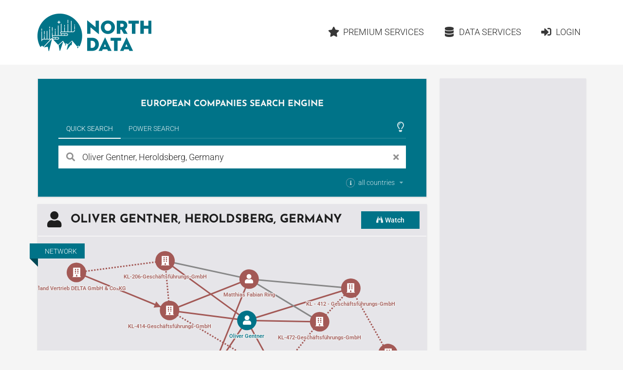

--- FILE ---
content_type: text/html;charset=utf-8
request_url: https://www.northdata.com/Gentner,+Oliver,+Heroldsberg/26k
body_size: 15538
content:
<!DOCTYPE html><html lang="en">
  

  
  <head>
    
    <meta content="IE=edge" http-equiv="X-UA-Compatible">
    <meta content="width=device-width, initial-scale=1" name="viewport">
    <meta content="website" property="og:type">
    <meta content="www.northdata.com" property="og:site_name">
    <meta content="en" property="og:locale">
    
  


    
    <title>Oliver Gentner, Heroldsberg, Germany</title>
    <meta content="Oliver Gentner, Heroldsberg, Germany" property="og:title">

    
      <meta content="Company relations and network for Oliver Gentner, Heroldsberg, Germany: KL-125-Geschäftsführungs-GmbH, KL-206-Geschäftsführungs-GmbH, KL - 218 - Geschäftsführungs-GmbH, KL - 228 - Geschäftsführungs-GmbH, KL - 284 - Geschäftsführungs-GmbH and more" property="og:description">
      <meta content="Company relations and network for Oliver Gentner, Heroldsberg, Germany: KL-125-Geschäftsführungs-GmbH, KL-206-Geschäftsführungs-GmbH, KL - 218 - Geschäftsführungs-GmbH, KL - 228 - Geschäftsführungs-GmbH, KL - 284 - Geschäftsführungs-GmbH and more" name="description">
    

    
    
    
    
      <meta content="/ui/v1-398-11/img/northdata-logo-v-large.png" property="og:image">
      <meta content="/ui/v1-398-11/img/northdata-logo-v-large.png" name="twitter:image:src">
      <link href="/ui/v1-398-11/img/northdata-logo-v-large.png" rel="image_src">
    
    
    
      <link href="/ui/v1-398-11/favicon.png" rel="icon" type="image/png">
    

    
    
      <link href="https://www.northdata.com/Gentner,%20Oliver,%20Heroldsberg/26k" rel="canonical">
      <meta content="https://www.northdata.com/Gentner,%20Oliver,%20Heroldsberg/26k" property="og:url">
    
    
      <link href="https://www.northdata.de/Gentner,%20Oliver,%20Heroldsberg/26k" hreflang="de" rel="alternate">
    
      <link href="https://www.northdata.com/Gentner,%20Oliver,%20Heroldsberg/26k" hreflang="en" rel="alternate">
    
      <link href="https://www.northdata.fr/Gentner,%20Oliver,%20Heroldsberg/26k" hreflang="fr" rel="alternate">
    
    
      <link href="/feed.rss?personId=28305704" rel="alternate" type="application/rss+xml">
    

    
    <link as="font" crossorigin="anonymous" href="/ui/v1-398-11/semantic-ui/themes/default/assets/fonts/icons.woff2" rel="preload" type="font/woff2">
    <link as="font" crossorigin="anonymous" href="/ui/v1-398-11/semantic-ui/themes/default/assets/fonts/outline-icons.woff2" rel="preload" type="font/woff2">

    
    
    

    
    <link href="/ui/v1-398-11/semantic-ui/semantic.min.css" rel="stylesheet">
    <link href="/ui/v1-398-11/js/site.min.css" rel="stylesheet">
  </head>


  <body data-ads="true" data-dynamic="true" data-geoapify-api-key="a67aba3c752a4794af5cd747d8aec644" data-rupt="true" data-version="1.398.11">
    
      
  <header class="screen-only">
    <nav class="ui massive menu container">
      
  <a class="header item image logo" href="/" title="North Data Home"><span alt="North Data" class="image" src="/ui/v1-398-11/img/headerlogo.png"></span></a>

      <div class="ui item right dropdown header-menu-container phone">
        <i class="content icon"></i>
        
  <div class="menu header-menu vertical">
    
      
  
  <a class="item  " href="/" rel=" ">
      <i class="home icon"></i>Home</a>


    

    
  
  <a class="item  " href="/_premium" rel=" ">
      <i class="star icon"></i>Premium Services</a>


    
      
  
  <a class="item  " href="/_data" rel=" ">
      <i class="database icon"></i>Data Services</a>


    
    
      
          
  <a class="item  " href="/_login?targetUrl=https%3A%2F%2Fwww.northdata.com%2FGentner%2C%2BOliver%2C%2BHeroldsberg%2F26k" rel="nofollow ">
      <i class="sign in alternate icon"></i>Login</a>

        
    
  </div>

      </div>
      <div class="item right header-menu-container no-phone">
        
  <div class="menu header-menu ui secondary massive">
    

    
  
  <a class="item  left" href="/_premium" rel=" ">
      <i class="star icon"></i>Premium Services</a>


    
      
  
  <a class="item  left" href="/_data" rel=" ">
      <i class="database icon"></i>Data Services</a>


    
    
      
          
  <a class="item  left" href="/_login?targetUrl=https%3A%2F%2Fwww.northdata.com%2FGentner%2C%2BOliver%2C%2BHeroldsberg%2F26k" rel="nofollow ">
      <i class="sign in alternate icon"></i>Login</a>

        
    
  </div>

      </div>
    </nav>
  </header>

    
    <main class="ui container" data-top-ad="true">
      <div class="anchor content">
        
  

        
  
  
    <div class="ui primary segment">
      <h2 class="claim ui medium header">
        
  

        
  
     European Companies Search Engine 
  

        
  

      </h2>
      
  <div class="search-select ui top pointing inverted secondary menu" data-nosnippet="true">
    
  

    
  
    
      <button class="active item" data-tab="universal">Quick Search</button>
    
  

    
  

    
  

    
  
    
      <button class="item" data-tab="power">Power Search</button>
    
  

    
  

    <div class="right menu">
      <div class="icon item" style="padding-right: 4px">
        
  

        
  
    
          
  <i class="large  animated outline lightbulb icon tooltip-host" data-immediate="true" data-variation="small wide"></i>
  
  <div class="ui popup">
    
      <div class="header">Tips &amp; Tricks</div>
    

    <div class="content">
      
            Our help pages
            <a class="class bamboo.dyn.Dictionary" href="https://help.northdata.com/en/center/using-the-simple-search" rel="noopener" target="_blank">
              Using the Quick Search
            </a>
            and
            <a class="class bamboo.dyn.Dictionary" href="https://help.northdata.com/en/center/power-search-overview" rel="noopener" target="_blank">Power Search Overview
            </a>
            explain how to use our search engine.
          
    </div>

    
  </div>


        
  

        
  

      </div>
    </div>
  </div>
  <div data-nosnippet="true" id="search">
    <div class="ui active tab" data-tab="universal">
      <form class="ui form universal-search" role="search">
        <div class="ui category simple search">
          <div class="ui left icon labeled input big">
            <i class="search link icon" title="Search"></i>
            <input class="prompt" data-privileged="false" name="query" placeholder="Company or Person" type="search" value="Oliver Gentner, Heroldsberg, Germany">
            <div class="ui basic label">
              <i class="close link icon" title="Clear search phrase"></i>
            </div>
          </div>
          <div class="results"></div>
        </div>

        <div class="country-selection">
          <div class="ui inline multiple country dropdown">
            <input name="countries" type="hidden">
            <span class="default text">
              <div>
                
  <i class="small circular info icon tooltip-host" data-immediate="true" data-variation="small wide"></i>
  
  <div class="ui popup">
    
      <div class="header">Country filter</div>
    

    <div class="content">
      
                  
  
    
                    Restrict the search to companies and persons in specific
                    countries by selecting the desired countries here.
                  
  

                  
  

                
    </div>

    
  </div>


                all countries
              </div>
            </span>
            <i class="dropdown icon"></i>
            <div class="left menu">
              
                <div class="item" data-value="GB">
                  <div class="country-item">
                    <i class="gb flag"></i>
                    <span>United Kingdom</span>
                  </div>
                </div>
              
                <div class="item" data-value="AT">
                  <div class="country-item">
                    <i class="at flag"></i>
                    <span>Austria</span>
                  </div>
                </div>
              
                <div class="item" data-value="BE">
                  <div class="country-item">
                    <i class="be flag"></i>
                    <span>Belgium</span>
                  </div>
                </div>
              
                <div class="item" data-value="CY">
                  <div class="country-item">
                    <i class="cy flag"></i>
                    <span>Cyprus</span>
                  </div>
                </div>
              
                <div class="item" data-value="CZ">
                  <div class="country-item">
                    <i class="cz flag"></i>
                    <span>Czech Republic</span>
                  </div>
                </div>
              
                <div class="item" data-value="DK">
                  <div class="country-item">
                    <i class="dk flag"></i>
                    <span>Denmark</span>
                  </div>
                </div>
              
                <div class="item" data-value="EE">
                  <div class="country-item">
                    <i class="ee flag"></i>
                    <span>Estonia</span>
                  </div>
                </div>
              
                <div class="item" data-value="FI">
                  <div class="country-item">
                    <i class="fi flag"></i>
                    <span>Finland</span>
                  </div>
                </div>
              
                <div class="item" data-value="FR">
                  <div class="country-item">
                    <i class="fr flag"></i>
                    <span>France</span>
                  </div>
                </div>
              
                <div class="item" data-value="DE">
                  <div class="country-item">
                    <i class="de flag"></i>
                    <span>Germany</span>
                  </div>
                </div>
              
                <div class="item" data-value="GR">
                  <div class="country-item">
                    <i class="gr flag"></i>
                    <span>Greece</span>
                  </div>
                </div>
              
                <div class="item" data-value="IE">
                  <div class="country-item">
                    <i class="ie flag"></i>
                    <span>Ireland</span>
                  </div>
                </div>
              
                <div class="item" data-value="IL">
                  <div class="country-item">
                    <i class="il flag"></i>
                    <span>Israel</span>
                  </div>
                </div>
              
                <div class="item" data-value="LU">
                  <div class="country-item">
                    <i class="lu flag"></i>
                    <span>Luxembourg</span>
                  </div>
                </div>
              
                <div class="item" data-value="MT">
                  <div class="country-item">
                    <i class="mt flag"></i>
                    <span>Malta</span>
                  </div>
                </div>
              
                <div class="item" data-value="NL">
                  <div class="country-item">
                    <i class="nl flag"></i>
                    <span>Netherlands</span>
                  </div>
                </div>
              
                <div class="item" data-value="NO">
                  <div class="country-item">
                    <i class="no flag"></i>
                    <span>Norway</span>
                  </div>
                </div>
              
                <div class="item" data-value="PL">
                  <div class="country-item">
                    <i class="pl flag"></i>
                    <span>Poland</span>
                  </div>
                </div>
              
                <div class="item" data-value="PT">
                  <div class="country-item">
                    <i class="pt flag"></i>
                    <span>Portugal</span>
                  </div>
                </div>
              
                <div class="item" data-value="RO">
                  <div class="country-item">
                    <i class="ro flag"></i>
                    <span>Romania</span>
                  </div>
                </div>
              
                <div class="item" data-value="ES">
                  <div class="country-item">
                    <i class="es flag"></i>
                    <span>Spain</span>
                  </div>
                </div>
              
                <div class="item" data-value="SE">
                  <div class="country-item">
                    <i class="se flag"></i>
                    <span>Sweden</span>
                  </div>
                </div>
              
                <div class="item" data-value="CH">
                  <div class="country-item">
                    <i class="ch flag"></i>
                    <span>Switzerland</span>
                  </div>
                </div>
              
            </div>
          </div>
        </div>
      </form>
    </div>

    <div class="ui tab" data-nosnippet="true" data-tab="power" style="background: white; padding: 20px; color: rgba(0, 0, 0, 0.87)">
      <form class="ui form power-search">
        <div class="two fields" id="geo">
          <div class="six wide field">
            <label for="countries">
              Country
              
  

              
  
    
                
  <i class="small circular info icon tooltip-host" data-immediate="true" data-variation="small wide"></i>
  
  <div class="ui popup">
    

    <div class="content">
      
                  The fields <em>Country</em>, <em>Place</em> and
                  <em>Radius</em>
                  are explained in the help center article about
                  <a class="class bamboo.dyn.Dictionary" href="https://help.northdata.com/en/center/power-search-geographic-filters" rel="noopener" target="_blank">
                    Geographic Filters</a>.
                
    </div>

    
  </div>


              
  

              
  

            </label>
            
  <div class="ui long multiple  country selection dropdown">
    <input name="countries" type="hidden">
    <i class="dropdown icon"></i>
    <div class="default text">
      All countries
    </div>
    <div class="menu">
      
        <div class="item" data-value="GB">
          <div class="country-item">
            <i class="gb flag"></i>
            <span>United Kingdom</span>
          </div>
        </div>
      
        <div class="item" data-value="AT">
          <div class="country-item">
            <i class="at flag"></i>
            <span>Austria</span>
          </div>
        </div>
      
        <div class="item" data-value="BE">
          <div class="country-item">
            <i class="be flag"></i>
            <span>Belgium</span>
          </div>
        </div>
      
        <div class="item" data-value="CY">
          <div class="country-item">
            <i class="cy flag"></i>
            <span>Cyprus</span>
          </div>
        </div>
      
        <div class="item" data-value="CZ">
          <div class="country-item">
            <i class="cz flag"></i>
            <span>Czech Republic</span>
          </div>
        </div>
      
        <div class="item" data-value="DK">
          <div class="country-item">
            <i class="dk flag"></i>
            <span>Denmark</span>
          </div>
        </div>
      
        <div class="item" data-value="EE">
          <div class="country-item">
            <i class="ee flag"></i>
            <span>Estonia</span>
          </div>
        </div>
      
        <div class="item" data-value="FI">
          <div class="country-item">
            <i class="fi flag"></i>
            <span>Finland</span>
          </div>
        </div>
      
        <div class="item" data-value="FR">
          <div class="country-item">
            <i class="fr flag"></i>
            <span>France</span>
          </div>
        </div>
      
        <div class="item" data-value="DE">
          <div class="country-item">
            <i class="de flag"></i>
            <span>Germany</span>
          </div>
        </div>
      
        <div class="item" data-value="GR">
          <div class="country-item">
            <i class="gr flag"></i>
            <span>Greece</span>
          </div>
        </div>
      
        <div class="item" data-value="IE">
          <div class="country-item">
            <i class="ie flag"></i>
            <span>Ireland</span>
          </div>
        </div>
      
        <div class="item" data-value="IL">
          <div class="country-item">
            <i class="il flag"></i>
            <span>Israel</span>
          </div>
        </div>
      
        <div class="item" data-value="LU">
          <div class="country-item">
            <i class="lu flag"></i>
            <span>Luxembourg</span>
          </div>
        </div>
      
        <div class="item" data-value="MT">
          <div class="country-item">
            <i class="mt flag"></i>
            <span>Malta</span>
          </div>
        </div>
      
        <div class="item" data-value="NL">
          <div class="country-item">
            <i class="nl flag"></i>
            <span>Netherlands</span>
          </div>
        </div>
      
        <div class="item" data-value="NO">
          <div class="country-item">
            <i class="no flag"></i>
            <span>Norway</span>
          </div>
        </div>
      
        <div class="item" data-value="PL">
          <div class="country-item">
            <i class="pl flag"></i>
            <span>Poland</span>
          </div>
        </div>
      
        <div class="item" data-value="PT">
          <div class="country-item">
            <i class="pt flag"></i>
            <span>Portugal</span>
          </div>
        </div>
      
        <div class="item" data-value="RO">
          <div class="country-item">
            <i class="ro flag"></i>
            <span>Romania</span>
          </div>
        </div>
      
        <div class="item" data-value="ES">
          <div class="country-item">
            <i class="es flag"></i>
            <span>Spain</span>
          </div>
        </div>
      
        <div class="item" data-value="SE">
          <div class="country-item">
            <i class="se flag"></i>
            <span>Sweden</span>
          </div>
        </div>
      
        <div class="item" data-value="CH">
          <div class="country-item">
            <i class="ch flag"></i>
            <span>Switzerland</span>
          </div>
        </div>
      
      
        
          <div class="divider"></div>
        
        
          <div class="item country-group-item" data-group="LU|LI|MT|CY|MC|GG|JE" data-value="HVN">
            <div class="country-item">
              <i class="hvn flag"></i>
              <span>Tax Havens</span>
            </div>
            <span>(Cyprus, Guernsey, Jersey, Liechtenstein, Luxembourg, Malta, Monaco)</span>
          </div>
        
      
    </div>
  </div>

          </div>
          <div class="six wide field">
            <label for="address">
              Place
              
  

            </label>
            <div class="ui fluid address search">
              <input class="prompt" name="address" placeholder="City or address or empty" type="text">
              <input name="coord" type="hidden">
              <input name="bbox" type="hidden">
              <div class="results"></div>
            </div>
          </div>
          <div class="four wide field">
            <label for="maxDistance">
              Radius
            </label>
            <div class="ui right labeled input">
              <input min="0" name="maxDistance" placeholder="Distance" step="0.1" type="number">
              
                  <div class="ui distance-unit label dropdown">
                    <input name="distanceUnit" type="hidden" value="km">
                    <div class="text"></div>
                    <i class="dropdown icon"></i>
                    <div class="menu">
                      
                        <div class="item" data-value="km">
                          km
                        </div>
                      
                        <div class="item" data-value="miles">
                          miles
                        </div>
                      
                    </div>
                  </div>
                
            </div>
          </div>
        </div>

        <div class="three fields">
          <div class="six wide field">
            <label for="legalForm">
              Legal form
              
  

              
  
    
                
  <i class="small circular info icon tooltip-host" data-immediate="true" data-variation="small wide"></i>
  
  <div class="ui popup">
    

    <div class="content">
      
                  Refer to the help center article about the
                  <a class="class bamboo.dyn.Dictionary" href="https://help.northdata.com/en/center/power-search-legal-forms" rel="noopener" target="_blank">
                    legal forms filter
                  </a>
                  to learn how to refine search results based on international
                  legal form families and country-specific legal forms.
                
    </div>

    
  </div>


              
  

              
  

            </label>
            <div class="ui legal-form multiple scrolling search selection dropdown">
              <input name="legalForm" type="hidden">
              <i class="dropdown icon"></i>
              <div class="default text">
                All legal forms
              </div>
              <div class="scrollhint menu">
                
                
                  <div class="item" data-countries="*" data-value="corp">
                    Corporation
                  </div>
                
                  <div class="item" data-countries="*" data-value="llc">
                    Limited Liability Company
                  </div>
                
                  <div class="item" data-countries="*" data-value="gp">
                    General Partnership
                  </div>
                
                  <div class="item" data-countries="*" data-value="lp">
                    Limited Partnership
                  </div>
                
                  <div class="item" data-countries="*" data-value="coop">
                    Cooperative
                  </div>
                
                  <div class="item" data-countries="*" data-value="assoc">
                    Association
                  </div>
                
                  <div class="item" data-countries="*" data-value="foundation">
                    Foundation
                  </div>
                
                  <div class="item" data-countries="*" data-value="sole">
                    Sole proprietorship
                  </div>
                
                <div class="divider"></div>
                
                
                  <div class="item" data-countries="DK" data-value="A/S">
                    A/S
                  </div>
                
                  <div class="item" data-countries="DK" data-value="A.M.B.A.">
                    A.M.B.A.
                  </div>
                
                  <div class="item" data-countries="CZ" data-value="a.s.">
                    a.s.
                  </div>
                
                  <div class="item" data-countries="SE" data-value="AB">
                    AB
                  </div>
                
                  <div class="item" data-countries="BE" data-value="ACP">
                    ACP
                  </div>
                
                  <div class="item" data-countries="RO" data-value="AF">
                    AF
                  </div>
                
                  <div class="item" data-countries="DE CH AT" data-value="AG">
                    AG
                  </div>
                
                  <div class="item" data-countries="ES" data-value="AIE">
                    AIE
                  </div>
                
                  <div class="item" data-countries="NO" data-value="ANS">
                    ANS
                  </div>
                
                  <div class="item" data-countries="DE" data-value="AöR">
                    AöR
                  </div>
                
                  <div class="item" data-countries="BE" data-value="APROJ">
                    APROJ
                  </div>
                
                  <div class="item" data-countries="DK" data-value="ApS">
                    ApS
                  </div>
                
                  <div class="item" data-countries="NO EE" data-value="AS">
                    AS
                  </div>
                
                  <div class="item" data-countries="NO" data-value="ASA">
                    ASA
                  </div>
                
                  <div class="item" data-countries="LU BE" data-value="ASBL">
                    ASBL
                  </div>
                
                  <div class="item" data-countries="PT" data-value="Associação">
                    Associação
                  </div>
                
                  <div class="item" data-countries="GB" data-value="Association">
                    Association
                  </div>
                
                  <div class="item" data-countries="FI" data-value="Ay">
                    Ay
                  </div>
                
                  <div class="item" data-countries="NL" data-value="B.A.">
                    B.A.
                  </div>
                
                  <div class="item" data-countries="BE NL" data-value="B.V.">
                    B.V.
                  </div>
                
                  <div class="item" data-countries="BE" data-value="B. Ver.">
                    B. Ver.
                  </div>
                
                  <div class="item" data-countries="NO" data-value="BA">
                    BA
                  </div>
                
                  <div class="item" data-countries="NO" data-value="BL">
                    BL
                  </div>
                
                  <div class="item" data-countries="BE" data-value="BVBA">
                    BVBA
                  </div>
                
                  <div class="item" data-countries="BE" data-value="BV BVBA">
                    BV BVBA
                  </div>
                
                  <div class="item" data-countries="BE" data-value="BV LV">
                    BV LV
                  </div>
                
                  <div class="item" data-countries="BE" data-value="BV NV">
                    BV NV
                  </div>
                
                  <div class="item" data-countries="RO" data-value="CA">
                    CA
                  </div>
                
                  <div class="item" data-countries="ES" data-value="CB">
                    CB
                  </div>
                
                  <div class="item" data-countries="FR" data-value="CIAS">
                    CIAS
                  </div>
                
                  <div class="item" data-countries="GB" data-value="CIO">
                    CIO
                  </div>
                
                  <div class="item" data-countries="IE" data-value="CLG">
                    CLG
                  </div>
                
                  <div class="item" data-countries="BE" data-value="Comm.V">
                    Comm.V
                  </div>
                
                  <div class="item" data-countries="BE" data-value="Comm.VA">
                    Comm.VA
                  </div>
                
                  <div class="item" data-countries="BE" data-value="CommV">
                    CommV
                  </div>
                
                  <div class="item" data-countries="US" data-value="Corp.">
                    Corp.
                  </div>
                
                  <div class="item" data-countries="PT" data-value="CRL">
                    CRL
                  </div>
                
                  <div class="item" data-countries="FR" data-value="CUMA">
                    CUMA
                  </div>
                
                  <div class="item" data-countries="BE" data-value="CV">
                    CV
                  </div>
                
                  <div class="item" data-countries="BE" data-value="CVBA">
                    CVBA
                  </div>
                
                  <div class="item" data-countries="BE" data-value="CVOA">
                    CVOA
                  </div>
                
                  <div class="item" data-countries="HR" data-value="d.d.">
                    d.d.
                  </div>
                
                  <div class="item" data-countries="BA HR ME MK RS SI" data-value="d.o.o.">
                    d.o.o.
                  </div>
                
                  <div class="item" data-countries="NO" data-value="DA">
                    DA
                  </div>
                
                  <div class="item" data-countries="IE" data-value="DAC">
                    DAC
                  </div>
                
                  <div class="item" data-countries="DE" data-value="e. K.">
                    e. K.
                  </div>
                
                  <div class="item" data-countries="CH AT" data-value="e.U.">
                    e.U.
                  </div>
                
                  <div class="item" data-countries="DE" data-value="e. V.">
                    e. V.
                  </div>
                
                  <div class="item" data-countries="BE" data-value="EBVBA">
                    EBVBA
                  </div>
                
                  <div class="item" data-countries="BE" data-value="EESV">
                    EESV
                  </div>
                
                  <div class="item" data-countries="DE AT" data-value="eG">
                    eG
                  </div>
                
                  <div class="item" data-countries="DE" data-value="eGbR">
                    eGbR
                  </div>
                
                  <div class="item" data-countries="HR" data-value="EGIU">
                    EGIU
                  </div>
                
                  <div class="item" data-countries="FR" data-value="EI">
                    EI
                  </div>
                
                  <div class="item" data-countries="BE" data-value="ESV">
                    ESV
                  </div>
                
                  <div class="item" data-countries="BE" data-value="EUPP">
                    EUPP
                  </div>
                
                  <div class="item" data-countries="BE" data-value="EUPS">
                    EUPS
                  </div>
                
                  <div class="item" data-countries="DE" data-value="EWIV">
                    EWIV
                  </div>
                
                  <div class="item" data-countries="DK" data-value="F.M.B.A.">
                    F.M.B.A.
                  </div>
                
                  <div class="item" data-countries="EE" data-value="FIE">
                    FIE
                  </div>
                
                  <div class="item" data-countries="NO" data-value="FKF">
                    FKF
                  </div>
                
                  <div class="item" data-countries="AT" data-value="FlexKapG">
                    FlexKapG
                  </div>
                
                  <div class="item" data-countries="JE" data-value="Foundation">
                    Foundation
                  </div>
                
                  <div class="item" data-countries="BE" data-value="FP">
                    FP
                  </div>
                
                  <div class="item" data-countries="BE" data-value="FPEU">
                    FPEU
                  </div>
                
                  <div class="item" data-countries="PL" data-value="Fundacja">
                    Fundacja
                  </div>
                
                  <div class="item" data-countries="DK" data-value="G/S">
                    G/S
                  </div>
                
                  <div class="item" data-countries="FR" data-value="GAEC">
                    GAEC
                  </div>
                
                  <div class="item" data-countries="DE" data-value="gAG">
                    gAG
                  </div>
                
                  <div class="item" data-countries="DE" data-value="GbR">
                    GbR
                  </div>
                
                  <div class="item" data-countries="FR BE RO" data-value="GEIE">
                    GEIE
                  </div>
                
                  <div class="item" data-countries="FR" data-value="GFA">
                    GFA
                  </div>
                
                  <div class="item" data-countries="DE" data-value="gGmbH">
                    gGmbH
                  </div>
                
                  <div class="item" data-countries="FR BE RO" data-value="GIE">
                    GIE
                  </div>
                
                  <div class="item" data-countries="FR" data-value="GIP">
                    GIP
                  </div>
                
                  <div class="item" data-countries="HR" data-value="GIU">
                    GIU
                  </div>
                
                  <div class="item" data-countries="DE CH AT" data-value="GmbH">
                    GmbH
                  </div>
                
                  <div class="item" data-countries="US GB IE" data-value="GP">
                    GP
                  </div>
                
                  <div class="item" data-countries="DE" data-value="gSE">
                    gSE
                  </div>
                
                  <div class="item" data-countries="DE" data-value="gUG">
                    gUG
                  </div>
                
                  <div class="item" data-countries="SE" data-value="HB">
                    HB
                  </div>
                
                  <div class="item" data-countries="NO" data-value="HF">
                    HF
                  </div>
                
                  <div class="item" data-countries="DK" data-value="I/S">
                    I/S
                  </div>
                
                  <div class="item" data-countries="JE" data-value="IC">
                    IC
                  </div>
                
                  <div class="item" data-countries="JE" data-value="ICC">
                    ICC
                  </div>
                
                  <div class="item" data-countries="RO" data-value="IF">
                    IF
                  </div>
                
                  <div class="item" data-countries="RO" data-value="II">
                    II
                  </div>
                
                  <div class="item" data-countries="NO" data-value="IKS">
                    IKS
                  </div>
                
                  <div class="item" data-countries="US" data-value="Inc.">
                    Inc.
                  </div>
                
                  <div class="item" data-countries="RO" data-value="INCD">
                    INCD
                  </div>
                
                  <div class="item" data-countries="DE" data-value="InvAG">
                    InvAG
                  </div>
                
                  <div class="item" data-countries="DK" data-value="IVS">
                    IVS
                  </div>
                
                  <div class="item" data-countries="HR" data-value="j.d.o.o.">
                    j.d.o.o.
                  </div>
                
                  <div class="item" data-countries="HR" data-value="j.t.d.">
                    j.t.d.
                  </div>
                
                  <div class="item" data-countries="DE" data-value="JPahR">
                    JPahR
                  </div>
                
                  <div class="item" data-countries="DK" data-value="K/S">
                    K/S
                  </div>
                
                  <div class="item" data-countries="HR" data-value="k.d.">
                    k.d.
                  </div>
                
                  <div class="item" data-countries="CZ" data-value="k.s.">
                    k.s.
                  </div>
                
                  <div class="item" data-countries="SE" data-value="KB">
                    KB
                  </div>
                
                  <div class="item" data-countries="AT" data-value="KEG">
                    KEG
                  </div>
                
                  <div class="item" data-countries="NO" data-value="KF">
                    KF
                  </div>
                
                  <div class="item" data-countries="HU" data-value="kft.">
                    kft.
                  </div>
                
                  <div class="item" data-countries="DE" data-value="KG">
                    KG
                  </div>
                
                  <div class="item" data-countries="DE" data-value="KGaA">
                    KGaA
                  </div>
                
                  <div class="item" data-countries="CH" data-value="KlG">
                    KlG
                  </div>
                
                  <div class="item" data-countries="CH" data-value="KLG">
                    KLG
                  </div>
                
                  <div class="item" data-countries="DE" data-value="KöR">
                    KöR
                  </div>
                
                  <div class="item" data-countries="NO" data-value="KS">
                    KS
                  </div>
                
                  <div class="item" data-countries="PT" data-value="Lda.">
                    Lda.
                  </div>
                
                  <div class="item" data-countries="US" data-value="LLC">
                    LLC
                  </div>
                
                  <div class="item" data-countries="US GB IE" data-value="LLP">
                    LLP
                  </div>
                
                  <div class="item" data-countries="US GB IE" data-value="LP">
                    LP
                  </div>
                
                  <div class="item" data-countries="GB CY IE" data-value="Ltd.">
                    Ltd.
                  </div>
                
                  <div class="item" data-countries="BE" data-value="LV">
                    LV
                  </div>
                
                  <div class="item" data-countries="EE" data-value="MTÜ">
                    MTÜ
                  </div>
                
                  <div class="item" data-countries="BE NL" data-value="N.V.">
                    N.V.
                  </div>
                
                  <div class="item" data-countries="CZ" data-value="o.p.s.">
                    o.p.s.
                  </div>
                
                  <div class="item" data-countries="HR" data-value="Obrt">
                    Obrt
                  </div>
                
                  <div class="item" data-countries="RO" data-value="OC">
                    OC
                  </div>
                
                  <div class="item" data-countries="RO" data-value="OCC">
                    OCC
                  </div>
                
                  <div class="item" data-countries="RO" data-value="OCM">
                    OCM
                  </div>
                
                  <div class="item" data-countries="RO" data-value="OCR">
                    OCR
                  </div>
                
                  <div class="item" data-countries="BE" data-value="OFP">
                    OFP
                  </div>
                
                  <div class="item" data-countries="AT" data-value="OG">
                    OG
                  </div>
                
                  <div class="item" data-countries="DE" data-value="OHG">
                    OHG
                  </div>
                
                  <div class="item" data-countries="HR" data-value="OPG">
                    OPG
                  </div>
                
                  <div class="item" data-countries="FR" data-value="OPHLM">
                    OPHLM
                  </div>
                
                  <div class="item" data-countries="FI" data-value="osk">
                    osk
                  </div>
                
                  <div class="item" data-countries="EE" data-value="OÜ">
                    OÜ
                  </div>
                
                  <div class="item" data-countries="FI" data-value="Oy">
                    Oy
                  </div>
                
                  <div class="item" data-countries="FI" data-value="Oyj">
                    Oyj
                  </div>
                
                  <div class="item" data-countries="DK" data-value="P/S">
                    P/S
                  </div>
                
                  <div class="item" data-countries="DE" data-value="PartG">
                    PartG
                  </div>
                
                  <div class="item" data-countries="DE" data-value="PartG mbB">
                    PartG mbB
                  </div>
                
                  <div class="item" data-countries="JE" data-value="PC">
                    PC
                  </div>
                
                  <div class="item" data-countries="JE" data-value="PCC">
                    PCC
                  </div>
                
                  <div class="item" data-countries="FR" data-value="PETR">
                    PETR
                  </div>
                
                  <div class="item" data-countries="RO" data-value="PF">
                    PF
                  </div>
                
                  <div class="item" data-countries="RO" data-value="PFA">
                    PFA
                  </div>
                
                  <div class="item" data-countries="GB" data-value="plc">
                    plc
                  </div>
                
                  <div class="item" data-countries="HR" data-value="Podružnica">
                    Podružnica
                  </div>
                
                  <div class="item" data-countries="BE" data-value="PPEU">
                    PPEU
                  </div>
                
                  <div class="item" data-countries="HR" data-value="Predstavništvo">
                    Predstavništvo
                  </div>
                
                  <div class="item" data-countries="BE" data-value="PROJ V">
                    PROJ V
                  </div>
                
                  <div class="item" data-countries="BE" data-value="PS">
                    PS
                  </div>
                
                  <div class="item" data-countries="PL" data-value="PSA">
                    PSA
                  </div>
                
                  <div class="item" data-countries="RO" data-value="RA">
                    RA
                  </div>
                
                  <div class="item" data-countries="DE" data-value="REITG">
                    REITG
                  </div>
                
                  <div class="item" data-countries="NO" data-value="RHF">
                    RHF
                  </div>
                
                  <div class="item" data-countries="BE" data-value="S. Agr.">
                    S. Agr.
                  </div>
                
                  <div class="item" data-countries="ES" data-value="S.COM.p.A.">
                    S.COM.p.A.
                  </div>
                
                  <div class="item" data-countries="ES" data-value="S.COM.p.A.P.">
                    S.COM.p.A.P.
                  </div>
                
                  <div class="item" data-countries="ES" data-value="S.COOP.">
                    S.COOP.
                  </div>
                
                  <div class="item" data-countries="ES" data-value="S.CRA.">
                    S.CRA.
                  </div>
                
                  <div class="item" data-countries="PL" data-value="S.K.A.">
                    S.K.A.
                  </div>
                
                  <div class="item" data-countries="DK" data-value="S.M.B.A.">
                    S.M.B.A.
                  </div>
                
                  <div class="item" data-countries="IT" data-value="S.p.A.">
                    S.p.A.
                  </div>
                
                  <div class="item" data-countries="SK CZ" data-value="s.r.o.">
                    s.r.o.
                  </div>
                
                  <div class="item" data-countries="FR BE LU CH PL ES PT RO" data-value="SA">
                    SA
                  </div>
                
                  <div class="item" data-countries="ES" data-value="SAD">
                    SAD
                  </div>
                
                  <div class="item" data-countries="CH" data-value="Sagl">
                    Sagl
                  </div>
                
                  <div class="item" data-countries="ES" data-value="SAL">
                    SAL
                  </div>
                
                  <div class="item" data-countries="FR LU CH" data-value="Sàrl">
                    Sàrl
                  </div>
                
                  <div class="item" data-countries="LU" data-value="Sàrl-S">
                    Sàrl-S
                  </div>
                
                  <div class="item" data-countries="FR" data-value="SAS">
                    SAS
                  </div>
                
                  <div class="item" data-countries="FR LU BE ES RO" data-value="SC">
                    SC
                  </div>
                
                  <div class="item" data-countries="FR BE LU RO" data-value="SCA">
                    SCA
                  </div>
                
                  <div class="item" data-countries="ES" data-value="SCCL">
                    SCCL
                  </div>
                
                  <div class="item" data-value="SCE">
                    SCE
                  </div>
                
                  <div class="item" data-value="SCE mbH">
                    SCE mbH
                  </div>
                
                  <div class="item" data-countries="FR LU" data-value="SCI">
                    SCI
                  </div>
                
                  <div class="item" data-countries="GB" data-value="SCIO">
                    SCIO
                  </div>
                
                  <div class="item" data-countries="BE" data-value="SComm">
                    SComm
                  </div>
                
                  <div class="item" data-countries="FR ES" data-value="SCP">
                    SCP
                  </div>
                
                  <div class="item" data-countries="FR" data-value="SCPI">
                    SCPI
                  </div>
                
                  <div class="item" data-countries="BE" data-value="SCRI">
                    SCRI
                  </div>
                
                  <div class="item" data-countries="BE" data-value="SCRL">
                    SCRL
                  </div>
                
                  <div class="item" data-countries="FR BE LU RO" data-value="SCS">
                    SCS
                  </div>
                
                  <div class="item" data-countries="BE" data-value="SC SA">
                    SC SA
                  </div>
                
                  <div class="item" data-countries="BE" data-value="SC SAGR">
                    SC SAGR
                  </div>
                
                  <div class="item" data-countries="LU" data-value="SCSp">
                    SCSp
                  </div>
                
                  <div class="item" data-countries="BE" data-value="SC SPRL">
                    SC SPRL
                  </div>
                
                  <div class="item" data-countries="FR" data-value="SDIS">
                    SDIS
                  </div>
                
                  <div class="item" data-value="SE">
                    SE
                  </div>
                
                  <div class="item" data-countries="FR" data-value="SELAFA">
                    SELAFA
                  </div>
                
                  <div class="item" data-countries="FR" data-value="SELARL">
                    SELARL
                  </div>
                
                  <div class="item" data-countries="FR" data-value="SELCA">
                    SELCA
                  </div>
                
                  <div class="item" data-countries="LU" data-value="SENC">
                    SENC
                  </div>
                
                  <div class="item" data-countries="NO" data-value="SF">
                    SF
                  </div>
                
                  <div class="item" data-countries="PT" data-value="SGPS SA">
                    SGPS SA
                  </div>
                
                  <div class="item" data-countries="LV" data-value="SIA">
                    SIA
                  </div>
                
                  <div class="item" data-countries="FR" data-value="SISA">
                    SISA
                  </div>
                
                  <div class="item" data-countries="FR" data-value="SIVOM">
                    SIVOM
                  </div>
                
                  <div class="item" data-countries="FR" data-value="SIVU">
                    SIVU
                  </div>
                
                  <div class="item" data-countries="ES" data-value="SL">
                    SL
                  </div>
                
                  <div class="item" data-countries="ES" data-value="SLL">
                    SLL
                  </div>
                
                  <div class="item" data-countries="ES" data-value="SLNE">
                    SLNE
                  </div>
                
                  <div class="item" data-countries="FR" data-value="SLP">
                    SLP
                  </div>
                
                  <div class="item" data-countries="FR BE RO" data-value="SNC">
                    SNC
                  </div>
                
                  <div class="item" data-countries="PL" data-value="sp.j.">
                    sp.j.
                  </div>
                
                  <div class="item" data-countries="PL" data-value="sp.k.">
                    sp.k.
                  </div>
                
                  <div class="item" data-countries="PL" data-value="sp.p.">
                    sp.p.
                  </div>
                
                  <div class="item" data-countries="PL" data-value="sp. z o.o.">
                    sp. z o.o.
                  </div>
                
                  <div class="item" data-countries="FR" data-value="SPFPL">
                    SPFPL
                  </div>
                
                  <div class="item" data-countries="PL" data-value="Spółdzielnia">
                    Spółdzielnia
                  </div>
                
                  <div class="item" data-countries="DE" data-value="SpR">
                    SpR
                  </div>
                
                  <div class="item" data-countries="BE" data-value="SPRL">
                    SPRL
                  </div>
                
                  <div class="item" data-countries="BE" data-value="SPRLU">
                    SPRLU
                  </div>
                
                  <div class="item" data-countries="FI" data-value="sr">
                    sr
                  </div>
                
                  <div class="item" data-countries="IT RO BE" data-value="Srl">
                    Srl
                  </div>
                
                  <div class="item" data-countries="IT" data-value="Srls">
                    Srls
                  </div>
                
                  <div class="item" data-countries="PL" data-value="Stowarzyszenie">
                    Stowarzyszenie
                  </div>
                
                  <div class="item" data-countries="PT" data-value="SUA">
                    SUA
                  </div>
                
                  <div class="item" data-countries="CZ" data-value="SVJ">
                    SVJ
                  </div>
                
                  <div class="item" data-countries="FI" data-value="T:mi">
                    T:mi
                  </div>
                
                  <div class="item" data-countries="TK" data-value="Ticaret Ltd. Şti.">
                    Ticaret Ltd. Şti.
                  </div>
                
                  <div class="item" data-countries="GB" data-value="Trust">
                    Trust
                  </div>
                
                  <div class="item" data-countries="EE" data-value="TÜ">
                    TÜ
                  </div>
                
                  <div class="item" data-countries="NL" data-value="U.A.">
                    U.A.
                  </div>
                
                  <div class="item" data-countries="LT" data-value="UAB">
                    UAB
                  </div>
                
                  <div class="item" data-countries="HR" data-value="Udruga">
                    Udruga
                  </div>
                
                  <div class="item" data-countries="DE" data-value="UG">
                    UG
                  </div>
                
                  <div class="item" data-countries="EE" data-value="Ühistu">
                    Ühistu
                  </div>
                
                  <div class="item" data-countries="IE" data-value="ULC">
                    ULC
                  </div>
                
                  <div class="item" data-countries="BE" data-value="UP">
                    UP
                  </div>
                
                  <div class="item" data-countries="ES" data-value="UTE">
                    UTE
                  </div>
                
                  <div class="item" data-countries="EE" data-value="UÜ">
                    UÜ
                  </div>
                
                  <div class="item" data-countries="CZ" data-value="v.o.s.">
                    v.o.s.
                  </div>
                
                  <div class="item" data-countries="BE NL" data-value="VOF">
                    VOF
                  </div>
                
                  <div class="item" data-countries="DE AT LI" data-value="VVaG">
                    VVaG
                  </div>
                
                  <div class="item" data-countries="NL BE" data-value="VvE">
                    VvE
                  </div>
                
                  <div class="item" data-countries="BE" data-value="VZW">
                    VZW
                  </div>
                
                  <div class="item" data-countries="NL" data-value="W.A.">
                    W.A.
                  </div>
                
                  <div class="item" data-countries="DE" data-value="wV">
                    wV
                  </div>
                
                  <div class="item" data-countries="CZ" data-value="z.s.">
                    z.s.
                  </div>
                
                  <div class="item" data-countries="HR" data-value="Zadruga">
                    Zadruga
                  </div>
                
                  <div class="item" data-countries="CZ" data-value="živnost">
                    živnost
                  </div>
                
                  <div class="item" data-countries="HU" data-value="Zrt.">
                    Zrt.
                  </div>
                
                  <div class="item" data-countries="DE" data-value="ZweckV">
                    ZweckV
                  </div>
                
                  <div class="item" data-countries="GR" data-value="ΑΕ">
                    ΑΕ
                  </div>
                
                  <div class="item" data-countries="GR" data-value="ΑΤΟΜΙΚΗ">
                    ΑΤΟΜΙΚΗ
                  </div>
                
                  <div class="item" data-countries="GR" data-value="ΕΕ">
                    ΕΕ
                  </div>
                
                  <div class="item" data-countries="GR" data-value="ΕΠΕ">
                    ΕΠΕ
                  </div>
                
                  <div class="item" data-countries="GR" data-value="ΙΚΕ">
                    ΙΚΕ
                  </div>
                
                  <div class="item" data-countries="GR" data-value="ΜΑΕ">
                    ΜΑΕ
                  </div>
                
                  <div class="item" data-countries="GR" data-value="ΟΕ">
                    ΟΕ
                  </div>
                
                  <div class="item" data-countries="RU" data-value="АО">
                    АО
                  </div>
                
                  <div class="item" data-countries="RU" data-value="ЗАО">
                    ЗАО
                  </div>
                
                  <div class="item" data-countries="RU" data-value="ОАО">
                    ОАО
                  </div>
                
                  <div class="item" data-countries="RU" data-value="ООО">
                    ООО
                  </div>
                
                  <div class="item" data-countries="RU" data-value="ПАО">
                    ПАО
                  </div>
                
                  <div class="item" data-countries="RU" data-value="ТОО">
                    ТОО
                  </div>
                
                  <div class="item" data-countries="IL" data-value="בע&quot;מ">
                    בע"מ
                  </div>
                
              </div>
            </div>
          </div>

          <div class="five wide field">
            <label for="status">
              Legal status
              
  

              
  
    
                
  <i class="small circular info icon tooltip-host" data-immediate="true" data-variation="small wide"></i>
  
  <div class="ui popup">
    

    <div class="content">
      
                  Refer to the help center article about
                  <a class="class bamboo.dyn.Dictionary" href="https://help.northdata.com/en/center/company-legal-status" rel="noopener" target="_blank">
                    company legal status
                  </a>
                  for an explanation of the terms <em>Active</em>,
                  <em>Liquidation</em> and <em>Terminated</em>.
                
    </div>

    
  </div>


              
  

              
  

            </label>
            <div class="ui fluid multiple normal selection dropdown">
              <input name="status" type="hidden">
              <i class="dropdown icon"></i>
              <div class="default text">
                All
              </div>
              <div class="menu">
                <div class="item" data-value="Active">
                  Active
                </div>
                <div class="item" data-value="Liquidation">
                  Liquidation
                </div>
                <div class="item" data-value="Terminated">
                  Terminated ✝︎
                </div>
              </div>
            </div>
          </div>

          <div class="five wide field">
            <label for="keywords">
              Search keywords
              
  

              
  
    
                
  <i class="small circular info icon tooltip-host" data-immediate="true" data-variation="small wide"></i>
  
  <div class="ui popup">
    

    <div class="content">
      
                  <a href="https://help.northdata.com/en/center/keywords">Search keywords</a>
                  restrict the search the companies that contain one or more of
                  the keywords in their company name, their corporate purpose,
                  their industry segment or trademarks.
                
    </div>

    
  </div>


              
  

              
  

            </label>
            <input name="keywords" placeholder="Keywords" type="text">
          </div>
        </div>

        <div class="field">
          <label for="segmentCodes">
            Industry segment
            
  

            
  
    
              
  <i class="small circular info icon tooltip-host" data-immediate="true" data-variation="small wide"></i>
  
  <div class="ui popup">
    

    <div class="content">
      
                Restrict the search to companies from one or more industry
                segments by selecting from the drop down list.
              
    </div>

    
  </div>


            
  

            
  


            <span style="float: right">
              Standard
              
  

              
  
    
                
  <i class="small circular info icon tooltip-host" data-immediate="true" data-variation="small wide"></i>
  
  <div class="ui popup">
    

    <div class="content">
      
                  Select the
                  <a class="class bamboo.dyn.Dictionary" href="https://help.northdata.com/en/center/how-do-different-industry-segment-standards-relate-to-each-other" rel="noopener" target="_blank">industry segment classification</a>
                  standard, that is used to choose the
                  <em>industry segment</em>.
                
    </div>

    
  </div>


              
  

              
  

            </span>
          </label>
          <div class="ui right labeled input">
            <div class="ui long multiple scrolling segment-code search selection dropdown">
              <input name="segmentCodes" type="hidden">
              <i class="dropdown icon"></i>
              <div class="default text">
                All industries
              </div>
            </div>
            <div class="ui segment-code-standard dropdown label">
              <input name="segmentCodeStandard" type="hidden" value="UKSIC">
              <div class="text"></div>
              <i class="dropdown icon"></i>
              <div class="menu">
                
                  <div class="item tooltip-host" data-immediate="true" data-position="right center" data-text="UKSIC" data-touch="false" data-value="UKSIC" data-variation="small wide">
                    UKSIC
                  </div>
                  
  <div class="ui popup">
    

    <div class="content">
      
                    UK standard industrial classification of economic activities (
                    <a class="class bamboo.dyn.Dictionary" href="https://www.ons.gov.uk/methodology/classificationsandstandards/ukstandardindustrialclassificationofeconomicactivities/uksic2007" rel="noopener" target="_blank">→ UKSIC 2007
                    </a>
                    )
                  
    </div>

    
  </div>

                
                  <div class="item tooltip-host" data-immediate="true" data-position="right center" data-text="NACE" data-touch="false" data-value="NACE2025" data-variation="small wide">
                    NACE
                  </div>
                  
  <div class="ui popup">
    

    <div class="content">
      
                    Statistical Classification of Economic Activities in the EU (
                    <a class="class bamboo.dyn.Dictionary" href="https://ec.europa.eu/eurostat/web/nace" rel="noopener" target="_blank">→ NACE Rev. 2.1
                    </a>
                    )
                  
    </div>

    
  </div>

                
                  <div class="item tooltip-host" data-immediate="true" data-position="right center" data-text="ISIC" data-touch="false" data-value="ISIC" data-variation="small wide">
                    ISIC
                  </div>
                  
  <div class="ui popup">
    

    <div class="content">
      
                    International Standard Industrial Classification (United Nations industry classification system) (
                    <a class="class bamboo.dyn.Dictionary" href="https://unstats.un.org/unsd/classifications/" rel="noopener" target="_blank">→ ISIC 4.0
                    </a>
                    )
                  
    </div>

    
  </div>

                
                  <div class="item tooltip-host" data-immediate="true" data-position="right center" data-text="NAICS" data-touch="false" data-value="NAICS" data-variation="small wide">
                    NAICS
                  </div>
                  
  <div class="ui popup">
    

    <div class="content">
      
                    North American Industry Classification System (classification of business establishments used in Canada, the US and Mexico) (
                    <a class="class bamboo.dyn.Dictionary" href="https://www.census.gov/naics/" rel="noopener" target="_blank">→ NAICS 2017
                    </a>
                    )
                  
    </div>

    
  </div>

                
              </div>
            </div>
          </div>
        </div>

        <div id="financial-filters"></div>

        <div id="event-filters"></div>

        <div class="form-actions field">
          <button class="ui circular positive icon button" id="add-financial-filter" title="Add performance indicator" type="button">
            <i class="plus icon"></i>
            Performance indicator
          </button>
          <button class="ui circular positive icon button" id="add-event-filter" title="Add event filter" type="button">
            <i class="plus icon"></i>
            Event filter
          </button>
          <button class="ui disabled primary button" type="submit">
            <i class="icon search"></i>
            Submit search
          </button>
        </div>
      </form>

      
        
  <div class="ui positive icon message">
    <i class="primary star icon"></i>
    <div class="content">
      <div class="header">
          
  

          
  
    
            Power search is only available to our premium service subscribers.
          
  

          
  

        </div>
      <p>
        <a href="/_premium"><i class="icon pointing right"></i>
          
  

          
  
     Learn more about the North Data Premium Service 
  

          
  

        </a>
      </p>
    </div>
  </div>

      
    </div>
  </div>

  
  <div id="financial-filter-prototype" style="display: none">
    <div class="field search-filter">
      <label for="indicatorId">
        Performance indicators
        
  

        
  
    
          
  <i class="small circular info icon tooltip-host" data-immediate="true" data-variation="small wide"></i>
  
  <div class="ui popup">
    

    <div class="content">
      
            Detailed information for these filters is available in our help
            center article about
            <a class="class bamboo.dyn.Dictionary" href="https://help.northdata.com/en/center/power-search-performance-indicator" rel="noopener" target="_blank">
              Performance Indicator filtering</a>.
          
    </div>

    
  </div>


        
  

        
  

      </label>

      <div class="two fields">
        <div class="six wide field">
          <div class="ui scrolling selection dropdown indicator-filter">
            <input name="indicatorId" type="hidden">
            <i class="dropdown icon"></i>
            <div class="default text">
              Performance indicator
            </div>
            <div class="scrollhint menu">
              
                <div class="item" data-countries="AT BE DE DK FI FR GB IE LU NO PL SE" data-units="[[&quot;EUR&quot;,&quot;\u20ac&quot;],[&quot;KEUR&quot;,&quot;K\u202f\u20ac&quot;],[&quot;MEUR&quot;,&quot;M\u202f\u20ac&quot;],[&quot;GBP&quot;,&quot;£&quot;],[&quot;KGBP&quot;,&quot;K\u202f£&quot;],[&quot;MGBP&quot;,&quot;M\u202f£&quot;],[&quot;USD&quot;,&quot;$&quot;],[&quot;KUSD&quot;,&quot;K\u202f$&quot;],[&quot;MUSD&quot;,&quot;M\u202f$&quot;],[&quot;CHF&quot;,&quot;CHF&quot;],[&quot;CZK&quot;,&quot;CZK&quot;],[&quot;DKK&quot;,&quot;DKK&quot;],[&quot;HUF&quot;,&quot;HUF&quot;],[&quot;PLN&quot;,&quot;PLN&quot;],[&quot;SEK&quot;,&quot;SEK&quot;]]" data-value="SalPerEmpl">
                  Average salaries per employee
                </div>
              
                <div class="item" data-countries="AT BE CH CY CZ DE DK EE ES FI FR GB GR IE IL LU MT NL NO PL PT RO SE" data-units="[[&quot;EUR&quot;,&quot;\u20ac&quot;],[&quot;KEUR&quot;,&quot;K\u202f\u20ac&quot;],[&quot;MEUR&quot;,&quot;M\u202f\u20ac&quot;],[&quot;GBP&quot;,&quot;£&quot;],[&quot;KGBP&quot;,&quot;K\u202f£&quot;],[&quot;MGBP&quot;,&quot;M\u202f£&quot;],[&quot;USD&quot;,&quot;$&quot;],[&quot;KUSD&quot;,&quot;K\u202f$&quot;],[&quot;MUSD&quot;,&quot;M\u202f$&quot;],[&quot;CHF&quot;,&quot;CHF&quot;],[&quot;CZK&quot;,&quot;CZK&quot;],[&quot;DKK&quot;,&quot;DKK&quot;],[&quot;HUF&quot;,&quot;HUF&quot;],[&quot;PLN&quot;,&quot;PLN&quot;],[&quot;SEK&quot;,&quot;SEK&quot;]]" data-value="Capital">
                  Base/share capital
                </div>
              
                <div class="item" data-countries="AT BE DE DK FR GB IE LU NL NO PL RO SE" data-units="[[&quot;EUR&quot;,&quot;\u20ac&quot;],[&quot;KEUR&quot;,&quot;K\u202f\u20ac&quot;],[&quot;MEUR&quot;,&quot;M\u202f\u20ac&quot;],[&quot;GBP&quot;,&quot;£&quot;],[&quot;KGBP&quot;,&quot;K\u202f£&quot;],[&quot;MGBP&quot;,&quot;M\u202f£&quot;],[&quot;USD&quot;,&quot;$&quot;],[&quot;KUSD&quot;,&quot;K\u202f$&quot;],[&quot;MUSD&quot;,&quot;M\u202f$&quot;],[&quot;CHF&quot;,&quot;CHF&quot;],[&quot;CZK&quot;,&quot;CZK&quot;],[&quot;DKK&quot;,&quot;DKK&quot;],[&quot;HUF&quot;,&quot;HUF&quot;],[&quot;PLN&quot;,&quot;PLN&quot;],[&quot;SEK&quot;,&quot;SEK&quot;]]" data-value="Cash">
                  Cash on hand
                </div>
              
                <div class="item" data-countries="AT BE DE DK FI FR GB IE LU PL" data-units="[[&quot;EUR&quot;,&quot;\u20ac&quot;],[&quot;KEUR&quot;,&quot;K\u202f\u20ac&quot;],[&quot;MEUR&quot;,&quot;M\u202f\u20ac&quot;],[&quot;GBP&quot;,&quot;£&quot;],[&quot;KGBP&quot;,&quot;K\u202f£&quot;],[&quot;MGBP&quot;,&quot;M\u202f£&quot;],[&quot;USD&quot;,&quot;$&quot;],[&quot;KUSD&quot;,&quot;K\u202f$&quot;],[&quot;MUSD&quot;,&quot;M\u202f$&quot;],[&quot;CHF&quot;,&quot;CHF&quot;],[&quot;CZK&quot;,&quot;CZK&quot;],[&quot;DKK&quot;,&quot;DKK&quot;],[&quot;HUF&quot;,&quot;HUF&quot;],[&quot;PLN&quot;,&quot;PLN&quot;],[&quot;SEK&quot;,&quot;SEK&quot;]]" data-value="Materials">
                  Cost of materials
                </div>
              
                <div class="item" data-countries="AT BE DE DK FI FR GB IE LU NL NO PL RO SE" data-units="[[&quot;EUR&quot;,&quot;\u20ac&quot;],[&quot;KEUR&quot;,&quot;K\u202f\u20ac&quot;],[&quot;MEUR&quot;,&quot;M\u202f\u20ac&quot;],[&quot;GBP&quot;,&quot;£&quot;],[&quot;KGBP&quot;,&quot;K\u202f£&quot;],[&quot;MGBP&quot;,&quot;M\u202f£&quot;],[&quot;USD&quot;,&quot;$&quot;],[&quot;KUSD&quot;,&quot;K\u202f$&quot;],[&quot;MUSD&quot;,&quot;M\u202f$&quot;],[&quot;CHF&quot;,&quot;CHF&quot;],[&quot;CZK&quot;,&quot;CZK&quot;],[&quot;DKK&quot;,&quot;DKK&quot;],[&quot;HUF&quot;,&quot;HUF&quot;],[&quot;PLN&quot;,&quot;PLN&quot;],[&quot;SEK&quot;,&quot;SEK&quot;]]" data-value="Earnings">
                  Earnings
                </div>
              
                <div class="item" data-countries="AT BE DE DK FI FR GB IE LU NL NO PL RO SE" data-units="[[&quot;%&quot;,&quot;%&quot;]]" data-value="EarningsCAGR">
                  Earnings CAGR
                </div>
              
                <div class="item" data-countries="AT DE DK FR GB IE LU NO" data-units="[]" data-value="Employees">
                  Employee number
                </div>
              
                <div class="item" data-countries="AT BE DE DK FI FR GB IE LU NL NO PL RO SE" data-units="[[&quot;EUR&quot;,&quot;\u20ac&quot;],[&quot;KEUR&quot;,&quot;K\u202f\u20ac&quot;],[&quot;MEUR&quot;,&quot;M\u202f\u20ac&quot;],[&quot;GBP&quot;,&quot;£&quot;],[&quot;KGBP&quot;,&quot;K\u202f£&quot;],[&quot;MGBP&quot;,&quot;M\u202f£&quot;],[&quot;USD&quot;,&quot;$&quot;],[&quot;KUSD&quot;,&quot;K\u202f$&quot;],[&quot;MUSD&quot;,&quot;M\u202f$&quot;],[&quot;CHF&quot;,&quot;CHF&quot;],[&quot;CZK&quot;,&quot;CZK&quot;],[&quot;DKK&quot;,&quot;DKK&quot;],[&quot;HUF&quot;,&quot;HUF&quot;],[&quot;PLN&quot;,&quot;PLN&quot;],[&quot;SEK&quot;,&quot;SEK&quot;]]" data-value="Equity">
                  Equity
                </div>
              
                <div class="item" data-countries="AT BE DE DK FI FR GB IE LU NL NO PL RO SE" data-units="[[&quot;%&quot;,&quot;%&quot;]]" data-value="EquityRatio">
                  Equity ratio
                </div>
              
                <div class="item" data-countries="AT BE DE DK FI FR GB IE LU NL NO PL RO SE" data-units="[[&quot;EUR&quot;,&quot;\u20ac&quot;],[&quot;KEUR&quot;,&quot;K\u202f\u20ac&quot;],[&quot;MEUR&quot;,&quot;M\u202f\u20ac&quot;],[&quot;GBP&quot;,&quot;£&quot;],[&quot;KGBP&quot;,&quot;K\u202f£&quot;],[&quot;MGBP&quot;,&quot;M\u202f£&quot;],[&quot;USD&quot;,&quot;$&quot;],[&quot;KUSD&quot;,&quot;K\u202f$&quot;],[&quot;MUSD&quot;,&quot;M\u202f$&quot;],[&quot;CHF&quot;,&quot;CHF&quot;],[&quot;CZK&quot;,&quot;CZK&quot;],[&quot;DKK&quot;,&quot;DKK&quot;],[&quot;HUF&quot;,&quot;HUF&quot;],[&quot;PLN&quot;,&quot;PLN&quot;],[&quot;SEK&quot;,&quot;SEK&quot;]]" data-value="Liabilities">
                  Liabilities
                </div>
              
                <div class="item" data-countries="AT BE CH CY CZ DE DK EE ES FI FR GB GR IE LU MT NL NO PL PT RO SE" data-units="[]" data-value="FundingCount">
                  Number of public fundings per year
                </div>
              
                <div class="item" data-countries="AT BE CH CY CZ DE DK EE ES FI FR GB GR IE LU MT NL NO PL PT RO SE" data-units="[]" data-value="Patents">
                  Patents per year
                </div>
              
                <div class="item" data-countries="AT BE DE DK FI FR GB IE LU PL" data-units="[[&quot;EUR&quot;,&quot;\u20ac&quot;],[&quot;KEUR&quot;,&quot;K\u202f\u20ac&quot;],[&quot;MEUR&quot;,&quot;M\u202f\u20ac&quot;],[&quot;GBP&quot;,&quot;£&quot;],[&quot;KGBP&quot;,&quot;K\u202f£&quot;],[&quot;MGBP&quot;,&quot;M\u202f£&quot;],[&quot;USD&quot;,&quot;$&quot;],[&quot;KUSD&quot;,&quot;K\u202f$&quot;],[&quot;MUSD&quot;,&quot;M\u202f$&quot;],[&quot;CHF&quot;,&quot;CHF&quot;],[&quot;CZK&quot;,&quot;CZK&quot;],[&quot;DKK&quot;,&quot;DKK&quot;],[&quot;HUF&quot;,&quot;HUF&quot;],[&quot;PLN&quot;,&quot;PLN&quot;],[&quot;SEK&quot;,&quot;SEK&quot;]]" data-value="PensionProvisions">
                  Pension provisions
                </div>
              
                <div class="item" data-countries="AT BE DE DK FI FR GB IE LU NO PL SE" data-units="[[&quot;EUR&quot;,&quot;\u20ac&quot;],[&quot;KEUR&quot;,&quot;K\u202f\u20ac&quot;],[&quot;MEUR&quot;,&quot;M\u202f\u20ac&quot;],[&quot;GBP&quot;,&quot;£&quot;],[&quot;KGBP&quot;,&quot;K\u202f£&quot;],[&quot;MGBP&quot;,&quot;M\u202f£&quot;],[&quot;USD&quot;,&quot;$&quot;],[&quot;KUSD&quot;,&quot;K\u202f$&quot;],[&quot;MUSD&quot;,&quot;M\u202f$&quot;],[&quot;CHF&quot;,&quot;CHF&quot;],[&quot;CZK&quot;,&quot;CZK&quot;],[&quot;DKK&quot;,&quot;DKK&quot;],[&quot;HUF&quot;,&quot;HUF&quot;],[&quot;PLN&quot;,&quot;PLN&quot;],[&quot;SEK&quot;,&quot;SEK&quot;]]" data-value="RealEstate">
                  Real estate
                </div>
              
                <div class="item" data-countries="AT BE DE DK FI FR GB IE LU NL NO PL RO SE" data-units="[[&quot;EUR&quot;,&quot;\u20ac&quot;],[&quot;KEUR&quot;,&quot;K\u202f\u20ac&quot;],[&quot;MEUR&quot;,&quot;M\u202f\u20ac&quot;],[&quot;GBP&quot;,&quot;£&quot;],[&quot;KGBP&quot;,&quot;K\u202f£&quot;],[&quot;MGBP&quot;,&quot;M\u202f£&quot;],[&quot;USD&quot;,&quot;$&quot;],[&quot;KUSD&quot;,&quot;K\u202f$&quot;],[&quot;MUSD&quot;,&quot;M\u202f$&quot;],[&quot;CHF&quot;,&quot;CHF&quot;],[&quot;CZK&quot;,&quot;CZK&quot;],[&quot;DKK&quot;,&quot;DKK&quot;],[&quot;HUF&quot;,&quot;HUF&quot;],[&quot;PLN&quot;,&quot;PLN&quot;],[&quot;SEK&quot;,&quot;SEK&quot;]]" data-value="Receivables">
                  Receivables
                </div>
              
                <div class="item" data-countries="AT BE DE DK FI FR GB IE LU NL NO PL RO SE" data-units="[[&quot;%&quot;,&quot;%&quot;]]" data-value="ROE">
                  Return on equity
                </div>
              
                <div class="item" data-countries="AT BE DE DK FI FR GB IE LU NL NO PL RO SE" data-units="[[&quot;%&quot;,&quot;%&quot;]]" data-value="ReturnOnSales">
                  Return on sales
                </div>
              
                <div class="item" data-countries="AT BE DE DK FI FR GB IE LU NL NO PL RO SE" data-units="[[&quot;EUR&quot;,&quot;\u20ac&quot;],[&quot;KEUR&quot;,&quot;K\u202f\u20ac&quot;],[&quot;MEUR&quot;,&quot;M\u202f\u20ac&quot;],[&quot;GBP&quot;,&quot;£&quot;],[&quot;KGBP&quot;,&quot;K\u202f£&quot;],[&quot;MGBP&quot;,&quot;M\u202f£&quot;],[&quot;USD&quot;,&quot;$&quot;],[&quot;KUSD&quot;,&quot;K\u202f$&quot;],[&quot;MUSD&quot;,&quot;M\u202f$&quot;],[&quot;CHF&quot;,&quot;CHF&quot;],[&quot;CZK&quot;,&quot;CZK&quot;],[&quot;DKK&quot;,&quot;DKK&quot;],[&quot;HUF&quot;,&quot;HUF&quot;],[&quot;PLN&quot;,&quot;PLN&quot;],[&quot;SEK&quot;,&quot;SEK&quot;]]" data-value="Revenue">
                  Revenue
                </div>
              
                <div class="item" data-countries="AT BE DE DK FI FR GB IE LU NL NO PL RO SE" data-units="[[&quot;%&quot;,&quot;%&quot;]]" data-value="RevenueCAGR">
                  Revenue CAGR
                </div>
              
                <div class="item" data-countries="AT BE DE DK FI FR GB IE LU NL NO PL RO SE" data-units="[[&quot;EUR&quot;,&quot;\u20ac&quot;],[&quot;KEUR&quot;,&quot;K\u202f\u20ac&quot;],[&quot;MEUR&quot;,&quot;M\u202f\u20ac&quot;],[&quot;GBP&quot;,&quot;£&quot;],[&quot;KGBP&quot;,&quot;K\u202f£&quot;],[&quot;MGBP&quot;,&quot;M\u202f£&quot;],[&quot;USD&quot;,&quot;$&quot;],[&quot;KUSD&quot;,&quot;K\u202f$&quot;],[&quot;MUSD&quot;,&quot;M\u202f$&quot;],[&quot;CHF&quot;,&quot;CHF&quot;],[&quot;CZK&quot;,&quot;CZK&quot;],[&quot;DKK&quot;,&quot;DKK&quot;],[&quot;HUF&quot;,&quot;HUF&quot;],[&quot;PLN&quot;,&quot;PLN&quot;],[&quot;SEK&quot;,&quot;SEK&quot;]]" data-value="RevPerEmpl">
                  Revenue per employee
                </div>
              
                <div class="item" data-countries="AT BE DE DK FI FR GB IE LU NL NO PL SE" data-units="[[&quot;EUR&quot;,&quot;\u20ac&quot;],[&quot;KEUR&quot;,&quot;K\u202f\u20ac&quot;],[&quot;MEUR&quot;,&quot;M\u202f\u20ac&quot;],[&quot;GBP&quot;,&quot;£&quot;],[&quot;KGBP&quot;,&quot;K\u202f£&quot;],[&quot;MGBP&quot;,&quot;M\u202f£&quot;],[&quot;USD&quot;,&quot;$&quot;],[&quot;KUSD&quot;,&quot;K\u202f$&quot;],[&quot;MUSD&quot;,&quot;M\u202f$&quot;],[&quot;CHF&quot;,&quot;CHF&quot;],[&quot;CZK&quot;,&quot;CZK&quot;],[&quot;DKK&quot;,&quot;DKK&quot;],[&quot;HUF&quot;,&quot;HUF&quot;],[&quot;PLN&quot;,&quot;PLN&quot;],[&quot;SEK&quot;,&quot;SEK&quot;]]" data-value="Tax">
                  Taxes
                </div>
              
                <div class="item" data-countries="AT BE DE DK FI FR GB IE LU NL NO PL RO SE" data-units="[[&quot;%&quot;,&quot;%&quot;]]" data-value="TaxRatio">
                  Tax ratio
                </div>
              
                <div class="item" data-countries="AT BE DE DK FI FR GB IE LU NL NO PL RO SE" data-units="[[&quot;EUR&quot;,&quot;\u20ac&quot;],[&quot;KEUR&quot;,&quot;K\u202f\u20ac&quot;],[&quot;MEUR&quot;,&quot;M\u202f\u20ac&quot;],[&quot;GBP&quot;,&quot;£&quot;],[&quot;KGBP&quot;,&quot;K\u202f£&quot;],[&quot;MGBP&quot;,&quot;M\u202f£&quot;],[&quot;USD&quot;,&quot;$&quot;],[&quot;KUSD&quot;,&quot;K\u202f$&quot;],[&quot;MUSD&quot;,&quot;M\u202f$&quot;],[&quot;CHF&quot;,&quot;CHF&quot;],[&quot;CZK&quot;,&quot;CZK&quot;],[&quot;DKK&quot;,&quot;DKK&quot;],[&quot;HUF&quot;,&quot;HUF&quot;],[&quot;PLN&quot;,&quot;PLN&quot;],[&quot;SEK&quot;,&quot;SEK&quot;]]" data-value="BalanceTotal">
                  Total assets
                </div>
              
                <div class="item" data-countries="AT BE CH CY CZ DE DK EE ES FI FR GB GR IE LU MT NL NO PL PT RO SE" data-units="[[&quot;EUR&quot;,&quot;\u20ac&quot;],[&quot;KEUR&quot;,&quot;K\u202f\u20ac&quot;],[&quot;MEUR&quot;,&quot;M\u202f\u20ac&quot;],[&quot;GBP&quot;,&quot;£&quot;],[&quot;KGBP&quot;,&quot;K\u202f£&quot;],[&quot;MGBP&quot;,&quot;M\u202f£&quot;],[&quot;USD&quot;,&quot;$&quot;],[&quot;KUSD&quot;,&quot;K\u202f$&quot;],[&quot;MUSD&quot;,&quot;M\u202f$&quot;],[&quot;CHF&quot;,&quot;CHF&quot;],[&quot;CZK&quot;,&quot;CZK&quot;],[&quot;DKK&quot;,&quot;DKK&quot;],[&quot;HUF&quot;,&quot;HUF&quot;],[&quot;PLN&quot;,&quot;PLN&quot;],[&quot;SEK&quot;,&quot;SEK&quot;]]" data-value="FundingAmount">
                  Total public funding per year
                </div>
              
                <div class="item" data-countries="AT BE CH CY CZ DE DK EE ES FI FR GB GR IE LU MT NL NO PL PT RO SE" data-units="[]" data-value="Trademarks">
                  Trademarks per year
                </div>
              
                <div class="item" data-countries="AT BE DE DK FI FR GB IE LU NO PL SE" data-units="[[&quot;EUR&quot;,&quot;\u20ac&quot;],[&quot;KEUR&quot;,&quot;K\u202f\u20ac&quot;],[&quot;MEUR&quot;,&quot;M\u202f\u20ac&quot;],[&quot;GBP&quot;,&quot;£&quot;],[&quot;KGBP&quot;,&quot;K\u202f£&quot;],[&quot;MGBP&quot;,&quot;M\u202f£&quot;],[&quot;USD&quot;,&quot;$&quot;],[&quot;KUSD&quot;,&quot;K\u202f$&quot;],[&quot;MUSD&quot;,&quot;M\u202f$&quot;],[&quot;CHF&quot;,&quot;CHF&quot;],[&quot;CZK&quot;,&quot;CZK&quot;],[&quot;DKK&quot;,&quot;DKK&quot;],[&quot;HUF&quot;,&quot;HUF&quot;],[&quot;PLN&quot;,&quot;PLN&quot;],[&quot;SEK&quot;,&quot;SEK&quot;]]" data-value="Salaries">
                  Wages and salaries
                </div>
              
            </div>
          </div>
        </div>

        <div class="ten wide field">
          <div class="fields" style="align-items: center">
            
  <div class="one wide field" style="flex: 1; margin-bottom: 0">
    <div class="ui bound input">
      <input name="lowerBound" placeholder="min." type="number">
      <div class="ui label"></div>
      <div class="ui label dropdown">
        <input name="lowerBoundUnit" type="hidden">
        <div class="text"></div>
        <i class="dropdown icon"></i>
        <div class="left menu"></div>
      </div>
    </div>
  </div>

            <span class="min-to-max-dash">-</span>
            
  <div class="one wide field" style="flex: 1; margin-bottom: 0">
    <div class="ui bound input">
      <input name="upperBound" placeholder="max." type="number">
      <div class="ui label"></div>
      <div class="ui label dropdown">
        <input name="upperBoundUnit" type="hidden">
        <div class="text"></div>
        <i class="dropdown icon"></i>
        <div class="left menu"></div>
      </div>
    </div>
  </div>

            
    <i class="red circular inverted alternate outline trash link icon remove-financial-filter" tabindex="0" title="Remove performance indicator"></i>
  
          </div>
        </div>
      </div>
    </div>
  </div>


  
  <div data-nosnippet="true" id="event-filter-prototype" style="display: none">
    <div class="field search-filter">
      <label>
        Events
        
  

        
  
    
          
  <i class="small circular info icon tooltip-host" data-immediate="true" data-variation="small wide"></i>
  
  <div class="ui popup">
    

    <div class="content">
      
            Detailed information for these filters is available in our help
            center article about
            <a class="class bamboo.dyn.Dictionary" href="https://help.northdata.com/en/center/event-filter" rel="noopener" target="_blank">
              Event Filters</a>.
          
    </div>

    
  </div>


        
  

        
  

      </label>

      <div class="two fields" style="align-items: center">
        <div class="six wide field">
          <div class="ui scrolling selection dropdown event-filter">
            <input name="eventType" type="hidden">
            <i class="dropdown icon"></i>
            <div class="default text">
              Event
            </div>
            <div class="scrollhint menu" style="display: none">
              
                <div class="item" data-countries="BE LU DE AT CH PL CZ EE FR ES PT IL NO DK SE FI GB" data-value="AddressChange">
                  Address change
                </div>
              
                <div class="item" data-countries="BE NL LU DE AT PL RO FR NO DK SE FI GB IE" data-value="YearlyReport">
                  Annual report
                </div>
              
                <div class="item" data-countries="BE LU DE AT CH PL CZ EE FR ES PT IL NO DK SE FI GB" data-value="CapitalChange">
                  Capital change
                </div>
              
                <div class="item" data-countries="BE LU DE AT CH PL CZ EE FR ES PT IL NO DK SE FI GB" data-value="ControlChange">
                  Change of control
                </div>
              
                <div class="item" data-countries="BE LU DE AT CH PL CZ EE FR ES PT IL NO DK SE FI GB" data-value="StatutoryChange">
                  Company statute
                </div>
              
                <div class="item" data-countries="BE LU DE AT CH PL CZ EE FR ES PT IL NO DK SE FI GB" data-value="Continuation">
                  Continuation
                </div>
              
                <div class="item" data-countries="DE AT CH PL CZ EE FR ES PT IL GB" data-value="Insolvency">
                  Insolvency filing
                </div>
              
                <div class="item" data-countries="DE AT CH PL CZ EE FR ES PT IL GB" data-value="InsolvencyChange">
                  Insolvency proceedings update
                </div>
              
                <div class="item" data-countries="BE LU DE AT CH PL CZ EE FR ES PT IL NO DK SE FI GB" data-value="LegalFormChange">
                  Legal form change
                </div>
              
                <div class="item" data-countries="EE DE NO BE IL FI PT CH MT DK LU GR FR ES SE AT CY CZ GB PL IE RO NL" data-value="LeiDate">
                  LEI Allocation
                </div>
              
                <div class="item" data-countries="EE DE NO BE IL FI PT CH MT DK LU GR FR ES SE AT CY CZ GB PL IE RO NL" data-value="Liquidation">
                  Liquidation
                </div>
              
                <div class="item" data-countries="BE LU DE AT CH PL CZ EE FR ES PT NO DK GB" data-value="ManagementChange">
                  Management change
                </div>
              
                <div class="item" data-countries="BE LU DE AT CH PL CZ EE FR ES PT IL NO DK SE FI GB" data-value="MergerOrAcquisition">
                  Merger/Acquisition
                </div>
              
                <div class="item" data-countries="BE LU DE AT CH PL CZ EE FR ES PT IL NO DK SE FI GB" data-value="NameChange">
                  Name change
                </div>
              
                <div class="item" data-countries="BE NL LU DE AT CH PL CZ EE RO FR ES MT PT CY GR NO DK SE FI GB IE" data-value="Patent">
                  Patent
                </div>
              
                <div class="item" data-countries="BE NL LU DE AT CH PL CZ EE RO FR ES MT PT CY GR NO DK SE FI GB IE" data-value="Funding">
                  Public funding
                </div>
              
                <div class="item" data-countries="BE LU DE AT CH PL CZ EE FR ES PT IL NO DK SE FI GB" data-value="RegisterChange">
                  Register change
                </div>
              
                <div class="item" data-countries="EE DE NO BE IL FI PT CH MT DK LU GR FR ES SE AT CY CZ GB PL IE RO NL" data-value="NewCompany">
                  Registration
                </div>
              
                <div class="item" data-countries="BE LU DE AT CH PL CZ EE FR ES PT IL NO DK SE FI GB" data-value="Restoration">
                  Restoration
                </div>
              
                <div class="item" data-countries="BE LU DE AT CH PL CZ EE FR ES PT IL NO DK SE FI GB" data-value="ContractChange">
                  Shareholder agreement
                </div>
              
                <div class="item" data-countries="EE DE NO BE IL FI PT CH MT DK LU GR FR ES SE AT CY CZ GB PL IE RO NL" data-value="Termination">
                  Termination
                </div>
              
                <div class="item" data-countries="BE NL LU DE AT CH PL CZ EE RO FR ES MT PT CY GR NO DK SE FI GB IE" data-value="Trademark">
                  Trademark
                </div>
              
            </div>
          </div>
        </div>

        <div class="ten wide field">
          <div class="fields" style="align-items: center">
            <div class="one wide field" style="flex: 1; width: auto; margin-bottom: 0">
              
  
      <div class="ui calendar range-start">
        <div class="ui input left icon">
          <i class="outline calendar icon"></i>
          <input autocomplete="off" name="minDate" placeholder="Start date" type="text">
        </div>
      </div>
    

            </div>

            <span class="min-to-max-dash">-</span>

            <div class="one wide field" style="flex: 1; width: auto; margin-bottom: 0">
              
  
      <div class="ui calendar range-end">
        <div class="ui input left icon">
          <i class="outline calendar icon"></i>
          <input autocomplete="off" name="maxDate" placeholder="End date" type="text">
        </div>
      </div>
    

            </div>

            
            
    <i class="red circular inverted alternate outline trash link icon remove-event-filter" tabindex="0" title="Remove event filter"></i>
  
          </div>
        </div>
      </div>
    </div>
  </div>


    </div>
  


  <section class="ui segments">
    <div class="ui segment">
      <div class="extended-heading">
        
  
  

  <h1 class="ui header large qualified ">
    
    
      <i class="icon user"></i>
    
    <span class="content">
      <span class="heading">
        
  
    Oliver Gentner, Heroldsberg, Germany
          
        
      </span>
      
      
      
    </span>
    
      
            
          
    
    
  </h1>

        
  <button class="ui primary icon button" id="watch" title="Put person on your watch list">
    <i class="icon find"></i>
    Watch
  </button>

      </div>
      
  <div class="ui long modal watch" data-watch-name="Oliver Gentner, Heroldsberg, Germany" data-watch-uri="/Gentner,%20Oliver,%20Heroldsberg/26k">
    
    <div class="header">
      <i class="large icon find"></i>
      
  
    Watch
  

      
  

      
  

    </div>
    <div class="ui small icon message error hidden">
      <i class="icon circle exclamation"></i>
      <div class="content">
        <div class="header">
          
  

          
  
    You have reached the maximum number of watches. This number depends
            on your subscription plan. This
            <a href="https://www.northdata.com/_premium#plans">link</a> will
            take you to the overview.
  

          
  

        </div>
      </div>
    </div>
    <div class="content">
      
  <p>
    
  

    
  
    
      If you put a person on your watch list, we'll notify you on your email
      address
      <strong></strong> when there are new company publications
      regarding this person.
    
  

    
  

  </p>

      
        
  
  <div class="ui positive icon message">
    <i class="primary star icon"></i>
    <div class="content">
      <div class="header">
    
  

    
  
    
      This feature is only available to our premium service subscribers.
    
  

    
  

  </div>
      <p>
        <a href="/_premium"><i class="icon pointing right"></i>
          
  

          
  
     Learn more about the North Data Premium Service 
  

          
  

        </a>
      </p>
    </div>
  </div>


      
      
    </div>
    <div class="actions">
      <button class="ui positive disabled button">
        <i class="checkmark icon"></i>
        
  
     Set watch 
  

        
  

        
  

      </button>
      <button class="ui cancel button">
        
  
    Cancel
  

        
  

        
  

      </button>
    </div>
  </div>

    </div>

    
    
      

      
  
    <div class="network ui white segment" style="min-height: 80px; height: 314px">
      
  <h3 class="ui large  ribbon blue label float-left">
    Network
  </h3>

      <div class="ui active inverted dimmer">
        <div class="ui indeterminate text loader"></div>
      </div>
      <figure class="bizq" data-domain="person" data-id="28305704" data-layout="graph" data-min-height="300" data-premium="false" data-ratio="0.40" data-use-get="true">
        
      </figure>
    </div>
  

      
  


      
  
    <div class="ui grey segment screen-only" data-nosnippet="true" style="padding-bottom: 1.5em !important; padding-top: 1.5em !important">
      
          <a href="/_data?utm_source=banner&amp;utm_medium=website&amp;utm_campaign=data_services_en">
            <div class="ui icon message dataservices-message green-overlay">
              <i class="database icon"></i>
              <div class="content">
                <div class="header">
                  <h2>
                    
  
    DATA SERVICES
  

                    
  

                    
  

                  </h2>
                </div>
                <p style="margin: 0.5em 0">
                  
  
    
                    Unlock the full potential of processed company data with our
                    API or Quarterly Exports.
                  
  

                  
  

                  
  

                </p>
              </div>
            </div>
          </a>
        
    </div>
  

      <div class="ui grey segment person-pub-list">
        <div class="ui feed">
          
            <div>
              
  <h3 class="ui large  ribbon blue label ">
    
                <a href="/KL-125-Gesch%C3%A4ftsf%C3%BChrungs-GmbH,%20Neckarsulm/Amtsgericht%20Stuttgart%20HRB%20729084" title="KL-125-Geschäftsführungs-GmbH, Neckarsulm, Germany">
                  KL-125-Geschäftsführungs-GmbH
                </a>
              
  </h3>

            </div>
            
              <div class="event">
                <div class="label">
                  <a href="/?id=11789029">
                    
  <i class="circular icon"></i>
</a>
                </div>
                <div class="content">
                  <div class="date">
                    5 Nov 2012
                    
                  </div>
                  <div class="summary">
                    <a href="/?id=11789029">
                      <span>
                        Managing Director: Oliver Gentner
                      </span>
                    </a>
                  </div>
                </div>
              </div>
            
          
            <div>
              
  <h3 class="ui large  ribbon blue label ">
    
                <a href="/KL-206-Gesch%C3%A4ftsf%C3%BChrungs-GmbH,%20Neckarsulm/Amtsgericht%20Stuttgart%20HRB%20108242" title="KL-206-Geschäftsführungs-GmbH, Neckarsulm, Germany">
                  KL-206-Geschäftsführungs-GmbH
                </a>
              
  </h3>

            </div>
            
              <div class="event">
                <div class="label">
                  <a href="/?id=11059615">
                    
  <i class="circular icon"></i>
</a>
                </div>
                <div class="content">
                  <div class="date">
                    4 Jun 2012
                    
                  </div>
                  <div class="summary">
                    <a href="/?id=11059615">
                      <span>
                        Managing Director: Oliver Gentner · Authorized signatory (ppa): Andreas Weigand · No longer Authorized signatory (ppa): Oliver Gentner · No longer Managing Director (1)
                      </span>
                    </a>
                  </div>
                </div>
              </div>
            
              <div class="event">
                <div class="label">
                  <a href="/?id=7965665">
                    
  <i class="circular icon"></i>
</a>
                </div>
                <div class="content">
                  <div class="date">
                    14 Mar 2011
                    
                  </div>
                  <div class="summary">
                    <a href="/?id=7965665">
                      <span>
                        Authorized signatory (ppa): Oliver Gentner
                      </span>
                    </a>
                  </div>
                </div>
              </div>
            
          
            <div>
              
  <h3 class="ui large  ribbon blue label ">
    
                <a href="/KL%20-%20218%20-%20Gesch%C3%A4ftsf%C3%BChrungs-GmbH,%20Neckarsulm/Amtsgericht%20Stuttgart%20HRB%20107813" title="KL - 218 - Geschäftsführungs-GmbH, Neckarsulm, Germany">
                  KL - 218 - Geschäftsführungs-GmbH
                </a>
              
  </h3>

            </div>
            
              <div class="event">
                <div class="label">
                  <a href="/?id=11055328">
                    
  <i class="circular icon"></i>
</a>
                </div>
                <div class="content">
                  <div class="date">
                    29 May 2012
                    
                  </div>
                  <div class="summary">
                    <a href="/?id=11055328">
                      <span>
                        Managing Director: Oliver Gentner · No longer Authorized signatory (ppa): Oliver Gentner · No longer Managing Director (1)
                      </span>
                    </a>
                  </div>
                </div>
              </div>
            
              <div class="event">
                <div class="label">
                  <a href="/?id=7984775">
                    
  <i class="circular icon"></i>
</a>
                </div>
                <div class="content">
                  <div class="date">
                    18 Apr 2011
                    
                  </div>
                  <div class="summary">
                    <a href="/?id=7984775">
                      <span>
                        Authorized signatory (ppa): Oliver Gentner
                      </span>
                    </a>
                  </div>
                </div>
              </div>
            
          
            <div>
              
  <h3 class="ui large  ribbon blue label ">
    
                <a href="/KL%20-%20228%20-%20Gesch%C3%A4ftsf%C3%BChrungs-GmbH,%20Neckarsulm/Amtsgericht%20Stuttgart%20HRB%20107810" title="KL - 228 - Geschäftsführungs-GmbH, Neckarsulm, Germany">
                  KL - 228 - Geschäftsführungs-GmbH
                </a>
              
  </h3>

            </div>
            
              <div class="event">
                <div class="label">
                  <a href="/?id=6567800218">
                    
  <i class="circular icon"></i>
</a>
                </div>
                <div class="content">
                  <div class="date">
                    14 May 2021
                    
                  </div>
                  <div class="summary">
                    <a href="/?id=6567800218">
                      <span>
                        Managing Director: Oliver Gentner, Silvio Herzog · No longer Managing Director: Thomas Schirrgott, Diana Schmid
                      </span>
                    </a>
                  </div>
                </div>
              </div>
            
          
            <div>
              
  <h3 class="ui large  ribbon blue label ">
    
                <a href="/KL%20-%20284%20-%20Gesch%C3%A4ftsf%C3%BChrungs-GmbH,%20Neckarsulm/Amtsgericht%20Stuttgart%20HRB%20108265" title="KL - 284 - Geschäftsführungs-GmbH, Neckarsulm, Germany">
                  KL - 284 - Geschäftsführungs-GmbH
                </a>
              
  </h3>

            </div>
            
              <div class="event">
                <div class="label">
                  <a href="/?id=11062192">
                    
  <i class="circular icon"></i>
</a>
                </div>
                <div class="content">
                  <div class="date">
                    29 May 2012
                    
                  </div>
                  <div class="summary">
                    <a href="/?id=11062192">
                      <span>
                        Managing Director: Oliver Gentner · No longer Authorized signatory (ppa): Oliver Gentner · No longer Managing Director (1)
                      </span>
                    </a>
                  </div>
                </div>
              </div>
            
              <div class="event">
                <div class="label">
                  <a href="/?id=7991803">
                    
  <i class="circular icon"></i>
</a>
                </div>
                <div class="content">
                  <div class="date">
                    18 Apr 2011
                    
                  </div>
                  <div class="summary">
                    <a href="/?id=7991803">
                      <span>
                        Authorized signatory (ppa): Oliver Gentner
                      </span>
                    </a>
                  </div>
                </div>
              </div>
            
          
            <div>
              
  <h3 class="ui large  ribbon blue label ">
    
                <a href="/KL%20-%20290%20-%20Gesch%C3%A4ftsf%C3%BChrungs-GmbH,%20Neckarsulm/Amtsgericht%20Stuttgart%20HRB%20107811" title="KL - 290 - Geschäftsführungs-GmbH, Neckarsulm, Germany">
                  KL - 290 - Geschäftsführungs-GmbH
                </a>
              
  </h3>

            </div>
            
              <div class="event">
                <div class="label">
                  <a href="/?id=14386143">
                    
  <i class="circular icon"></i>
</a>
                </div>
                <div class="content">
                  <div class="date">
                    21 May 2013
                    
                  </div>
                  <div class="summary">
                    <a href="/?id=14386143">
                      <span>
                        Managing Director: Oliver Gentner · No longer Managing Director (2)
                      </span>
                    </a>
                  </div>
                </div>
              </div>
            
          
            <div>
              
  <h3 class="ui large  ribbon blue label ">
    
                <a href="/KL%20-%2035%20-%20Gesch%C3%A4ftsf%C3%BChrungs-GmbH,%20Neckarsulm/Amtsgericht%20Stuttgart%20HRB%20107876" title="KL - 35 - Geschäftsführungs-GmbH, Neckarsulm, Germany">
                  KL - 35 - Geschäftsführungs-GmbH
                </a>
              
  </h3>

            </div>
            
              <div class="event">
                <div class="label">
                  <a href="/?id=3575315007">
                    
  <i class="circular icon"></i>
</a>
                </div>
                <div class="content">
                  <div class="date">
                    31 May 2017
                    
                  </div>
                  <div class="summary">
                    <a href="/?id=3575315007">
                      <span>
                        Managing Director: Oliver Gentner, Sandro Piffczyk · No longer Managing Director (3) · Authorized signatory (ppa) (1)
                      </span>
                    </a>
                  </div>
                </div>
              </div>
            
          
            <div>
              
  <h3 class="ui large  ribbon blue label ">
    
                <a href="/KL%20-%20408%20-%20Gesch%C3%A4ftsf%C3%BChrungs-GmbH,%20Neckarsulm/Amtsgericht%20Stuttgart%20HRB%20107684" title="KL - 408 - Geschäftsführungs-GmbH, Neckarsulm, Germany">
                  KL - 408 - Geschäftsführungs-GmbH
                </a>
              
  </h3>

            </div>
            
              <div class="event">
                <div class="label">
                  <a href="/?id=11025451">
                    
  <i class="circular icon"></i>
</a>
                </div>
                <div class="content">
                  <div class="date">
                    21 May 2012
                    
                  </div>
                  <div class="summary">
                    <a href="/?id=11025451">
                      <span>
                        Managing Director: Oliver Gentner · No longer Authorized signatory (ppa): Oliver Gentner · No longer Managing Director (1)
                      </span>
                    </a>
                  </div>
                </div>
              </div>
            
              <div class="event">
                <div class="label">
                  <a href="/?id=7965663">
                    
  <i class="circular icon"></i>
</a>
                </div>
                <div class="content">
                  <div class="date">
                    14 Mar 2011
                    
                  </div>
                  <div class="summary">
                    <a href="/?id=7965663">
                      <span>
                        Authorized signatory (ppa): Oliver Gentner
                      </span>
                    </a>
                  </div>
                </div>
              </div>
            
          
            <div>
              
  <h3 class="ui large  ribbon blue label ">
    
                <a href="/KL%20-%20410%20-%20Gesch%C3%A4ftsf%C3%BChrungs-GmbH,%20Neckarsulm/Amtsgericht%20Stuttgart%20HRB%20107683" title="KL - 410 - Geschäftsführungs-GmbH, Neckarsulm, Germany">
                  KL - 410 - Geschäftsführungs-GmbH
                </a>
              
  </h3>

            </div>
            
              <div class="event">
                <div class="label">
                  <a href="/?id=5456032737263616">
                    
  <i class="circular icon"></i>
</a>
                </div>
                <div class="content">
                  <div class="date">
                    10 May 2022
                    
                  </div>
                  <div class="summary">
                    <a href="/?id=5456032737263616">
                      <span>
                        Managing Director: Oliver Gentner · No longer Managing Director: Torsten Schilling
                      </span>
                    </a>
                  </div>
                </div>
              </div>
            
          
            <div>
              
  <h3 class="ui large  ribbon blue label ">
    
                <a href="/KL%20-%20412%20-%20Gesch%C3%A4ftsf%C3%BChrungs-GmbH,%20Neckarsulm/Amtsgericht%20Stuttgart%20HRB%20107682" title="KL - 412 - Geschäftsführungs-GmbH, Neckarsulm, Germany">
                  KL - 412 - Geschäftsführungs-GmbH
                </a>
              
  </h3>

            </div>
            
              <div class="event">
                <div class="label">
                  <a href="/?id=11124266">
                    
  <i class="circular icon"></i>
</a>
                </div>
                <div class="content">
                  <div class="date">
                    25 Jun 2012
                    
                  </div>
                  <div class="summary">
                    <a href="/?id=11124266">
                      <span>
                        Managing Director: Oliver Gentner · No longer Authorized signatory (ppa): Oliver Gentner · No longer Managing Director (1)
                      </span>
                    </a>
                  </div>
                </div>
              </div>
            
              <div class="event">
                <div class="label">
                  <a href="/?id=7982290">
                    
  <i class="circular icon"></i>
</a>
                </div>
                <div class="content">
                  <div class="date">
                    14 Mar 2011
                    
                  </div>
                  <div class="summary">
                    <a href="/?id=7982290">
                      <span>
                        Authorized signatory (ppa): Oliver Gentner
                      </span>
                    </a>
                  </div>
                </div>
              </div>
            
          
            <div>
              
  <h3 class="ui large  ribbon blue label ">
    
                <a href="/KL-414-Gesch%C3%A4ftsf%C3%BChrungs-GmbH,%20Neckarsulm/Amtsgericht%20Stuttgart%20HRB%20107681" title="KL-414-Geschäftsführungs-GmbH, Neckarsulm, Germany">
                  KL-414-Geschäftsführungs-GmbH
                </a>
              
  </h3>

            </div>
            
              <div class="event">
                <div class="label">
                  <a href="/?id=5102319731212288">
                    
  <i class="circular icon"></i>
</a>
                </div>
                <div class="content">
                  <div class="date">
                    18 Sept 2025
                    
                  </div>
                  <div class="summary">
                    <a href="/?id=5102319731212288">
                      <span>
                        Authorized signatory (ppa): Patrick Barth · No longer Authorized signatory (ppa): Karl-Eugen Kohn · Managing Director (4) · No longer Managing Director (4)
                      </span>
                    </a>
                  </div>
                </div>
              </div>
            
              <div class="event">
                <div class="label">
                  <a href="/?id=6569817842">
                    
  <i class="circular icon"></i>
</a>
                </div>
                <div class="content">
                  <div class="date">
                    6 May 2021
                    
                  </div>
                  <div class="summary">
                    <a href="/?id=6569817842">
                      <span>
                        Managing Director: Inga Beck-Lohse, Torsten Schilling · No longer Managing Director: Oliver Gentner
                      </span>
                    </a>
                  </div>
                </div>
              </div>
            
              <div class="event">
                <div class="label">
                  <a href="/?id=11032119">
                    
  <i class="circular icon"></i>
</a>
                </div>
                <div class="content">
                  <div class="date">
                    21 May 2012
                    
                  </div>
                  <div class="summary">
                    <a href="/?id=11032119">
                      <span>
                        Managing Director: Oliver Gentner · No longer Authorized signatory (ppa): Oliver Gentner · No longer Managing Director (1)
                      </span>
                    </a>
                  </div>
                </div>
              </div>
            
              <div class="event">
                <div class="label">
                  <a href="/?id=10108279">
                    
  <i class="circular icon"></i>
</a>
                </div>
                <div class="content">
                  <div class="date">
                    28 Nov 2011
                    
                  </div>
                  <div class="summary">
                    <a href="/?id=10108279">
                      <span>
                        Authorized signatory (ppa): Oliver Gentner · Managing Director (2)
                      </span>
                    </a>
                  </div>
                </div>
              </div>
            
          
            <div>
              
  <h3 class="ui large  ribbon blue label ">
    
                <a href="/KL%20-%20442%20-%20Gesch%C3%A4ftsf%C3%BChrungs-GmbH,%20Neckarsulm/Amtsgericht%20Stuttgart%20HRB%20107992" title="KL - 442 - Geschäftsführungs-GmbH, Neckarsulm, Germany">
                  KL - 442 - Geschäftsführungs-GmbH
                </a>
              
  </h3>

            </div>
            
              <div class="event">
                <div class="label">
                  <a href="/?id=7991802">
                    
  <i class="circular icon"></i>
</a>
                </div>
                <div class="content">
                  <div class="date">
                    18 Apr 2011
                    
                  </div>
                  <div class="summary">
                    <a href="/?id=7991802">
                      <span>
                        Authorized signatory (ppa): Oliver Gentner
                      </span>
                    </a>
                  </div>
                </div>
              </div>
            
          
            <div>
              
  <h3 class="ui large  ribbon blue label ">
    
                <a href="/KL-460-Gesch%C3%A4ftsf%C3%BChrungs-GmbH,%20Neckarsulm/Amtsgericht%20Stuttgart%20HRB%20108654" title="KL-460-Geschäftsführungs-GmbH, Neckarsulm, Germany">
                  KL-460-Geschäftsführungs-GmbH
                </a>
              
  </h3>

            </div>
            
              <div class="event">
                <div class="label">
                  <a href="/?id=11248742">
                    
  <i class="circular icon"></i>
</a>
                </div>
                <div class="content">
                  <div class="date">
                    20 Aug 2012
                    
                  </div>
                  <div class="summary">
                    <a href="/?id=11248742">
                      <span>
                        No longer Authorized signatory (ppa): Oliver Gentner
                      </span>
                    </a>
                  </div>
                </div>
              </div>
            
              <div class="event">
                <div class="label">
                  <a href="/?id=11016550">
                    
  <i class="circular icon"></i>
</a>
                </div>
                <div class="content">
                  <div class="date">
                    14 May 2012
                    
                  </div>
                  <div class="summary">
                    <a href="/?id=11016550">
                      <span>
                        Managing Director: Oliver Gentner
                      </span>
                    </a>
                  </div>
                </div>
              </div>
            
              <div class="event">
                <div class="label">
                  <a href="/?id=8009975">
                    
  <i class="circular icon"></i>
</a>
                </div>
                <div class="content">
                  <div class="date">
                    23 May 2011
                    
                  </div>
                  <div class="summary">
                    <a href="/?id=8009975">
                      <span>
                        Authorized signatory (ppa): Oliver Gentner
                      </span>
                    </a>
                  </div>
                </div>
              </div>
            
          
            <div>
              
  <h3 class="ui large  ribbon blue label ">
    
                <a href="/KL-472-Gesch%C3%A4ftsf%C3%BChrungs-GmbH,%20Neckarsulm/Amtsgericht%20Stuttgart%20HRB%20108815" title="KL-472-Geschäftsführungs-GmbH, Neckarsulm, Germany">
                  KL-472-Geschäftsführungs-GmbH
                </a>
              
  </h3>

            </div>
            
              <div class="event">
                <div class="label">
                  <a href="/?id=11067476">
                    
  <i class="circular icon"></i>
</a>
                </div>
                <div class="content">
                  <div class="date">
                    4 Jun 2012
                    
                  </div>
                  <div class="summary">
                    <a href="/?id=11067476">
                      <span>
                        Managing Director: Oliver Gentner · No longer Authorized signatory (ppa): Oliver Gentner
                      </span>
                    </a>
                  </div>
                </div>
              </div>
            
              <div class="event">
                <div class="label">
                  <a href="/?id=10037275">
                    
  <i class="circular icon"></i>
</a>
                </div>
                <div class="content">
                  <div class="date">
                    31 Oct 2011
                    
                  </div>
                  <div class="summary">
                    <a href="/?id=10037275">
                      <span>
                        Authorized signatory (ppa): Oliver Gentner
                      </span>
                    </a>
                  </div>
                </div>
              </div>
            
          
            <div>
              
  <h3 class="ui large  ribbon blue label ">
    
                <a href="/KL-476-Gesch%C3%A4ftsf%C3%BChrungs-GmbH,%20Neckarsulm/Amtsgericht%20Stuttgart%20HRB%20108812" title="KL-476-Geschäftsführungs-GmbH, Neckarsulm, Germany">
                  KL-476-Geschäftsführungs-GmbH
                </a>
              
  </h3>

            </div>
            
              <div class="event">
                <div class="label">
                  <a href="/?id=11062193">
                    
  <i class="circular icon"></i>
</a>
                </div>
                <div class="content">
                  <div class="date">
                    29 May 2012
                    
                  </div>
                  <div class="summary">
                    <a href="/?id=11062193">
                      <span>
                        No longer Authorized signatory (ppa): Oliver Gentner · Managing Director (4) · No longer Managing Director (2)
                      </span>
                    </a>
                  </div>
                </div>
              </div>
            
              <div class="event">
                <div class="label">
                  <a href="/?id=10102004">
                    
  <i class="circular icon"></i>
</a>
                </div>
                <div class="content">
                  <div class="date">
                    21 Nov 2011
                    
                  </div>
                  <div class="summary">
                    <a href="/?id=10102004">
                      <span>
                        Authorized signatory (ppa): Oliver Gentner, Erik Volz
                      </span>
                    </a>
                  </div>
                </div>
              </div>
            
          
            <div>
              
  <h3 class="ui large  ribbon blue label ">
    
                <a href="/KL-49-Gesch%C3%A4ftsf%C3%BChrungs-GmbH,%20Neckarsulm/Amtsgericht%20Stuttgart%20HRB%20103987" title="KL-49-Geschäftsführungs-GmbH, Neckarsulm, Germany">
                  KL-49-Geschäftsführungs-GmbH
                </a>
              
  </h3>

            </div>
            
              <div class="event">
                <div class="label">
                  <a href="/?id=11059611">
                    
  <i class="circular icon"></i>
</a>
                </div>
                <div class="content">
                  <div class="date">
                    4 Jun 2012
                    
                  </div>
                  <div class="summary">
                    <a href="/?id=11059611">
                      <span>
                        Managing Director: Oliver Gentner · Authorized signatory (ppa): Andreas Weigand · No longer Authorized signatory (ppa): Oliver Gentner · No longer Managing Director (1)
                      </span>
                    </a>
                  </div>
                </div>
              </div>
            
              <div class="event">
                <div class="label">
                  <a href="/?id=7984773">
                    
  <i class="circular icon"></i>
</a>
                </div>
                <div class="content">
                  <div class="date">
                    18 Apr 2011
                    
                  </div>
                  <div class="summary">
                    <a href="/?id=7984773">
                      <span>
                        Authorized signatory (ppa): Oliver Gentner
                      </span>
                    </a>
                  </div>
                </div>
              </div>
            
          
            <div>
              
  <h3 class="ui large  ribbon blue label ">
    
                <a href="/KL-72-Gesch%C3%A4ftsf%C3%BChrungs-GmbH,%20Neckarsulm/Amtsgericht%20Stuttgart%20HRB%20108240" title="KL-72-Geschäftsführungs-GmbH, Neckarsulm, Germany">
                  KL-72-Geschäftsführungs-GmbH
                </a>
              
  </h3>

            </div>
            
              <div class="event">
                <div class="label">
                  <a href="/?id=3248805027">
                    
  <i class="circular icon"></i>
</a>
                </div>
                <div class="content">
                  <div class="date">
                    6 Feb 2017
                    
                  </div>
                  <div class="summary">
                    <a href="/?id=3248805027">
                      <span>
                        Managing Director: Oliver Gentner, Sandro Piffczyk, Thomas Schirrgott · No longer Managing Director: Martin Langenhahn, Diana Schmid
                      </span>
                    </a>
                  </div>
                </div>
              </div>
            
              <div class="event">
                <div class="label">
                  <a href="/?id=1325775027">
                    
  <i class="circular icon"></i>
</a>
                </div>
                <div class="content">
                  <div class="date">
                    1 Mar 2016
                    
                  </div>
                  <div class="summary">
                    <a href="/?id=1325775027">
                      <span>
                        Managing Director: Axel Hümmer, Martin Langenhahn, Diana Schmid · No longer Managing Director (3)
                      </span>
                    </a>
                  </div>
                </div>
              </div>
            
              <div class="event">
                <div class="label">
                  <a href="/?id=1013205012">
                    
  <i class="circular icon"></i>
</a>
                </div>
                <div class="content">
                  <div class="date">
                    17 Apr 2015
                    
                  </div>
                  <div class="summary">
                    <a href="/?id=1013205012">
                      <span>
                        Managing Director: Oliver Gentner
                      </span>
                    </a>
                  </div>
                </div>
              </div>
            
          
            <div>
              
  <h3 class="ui large  ribbon blue label ">
    
                <a href="/KL%20-%207%20-%20Gesch%C3%A4ftsf%C3%BChrungs-GmbH,%20Neckarsulm/Amtsgericht%20Stuttgart%20HRB%20107873" title="KL - 7 - Geschäftsführungs-GmbH, Neckarsulm, Germany">
                  KL - 7 - Geschäftsführungs-GmbH
                </a>
              
  </h3>

            </div>
            
              <div class="event">
                <div class="label">
                  <a href="/?id=3571775494">
                    
  <i class="circular icon"></i>
</a>
                </div>
                <div class="content">
                  <div class="date">
                    1 Jun 2017
                    
                  </div>
                  <div class="summary">
                    <a href="/?id=3571775494">
                      <span>
                        Managing Director: Oliver Gentner · Authorized signatory (ppa) (1)
                      </span>
                    </a>
                  </div>
                </div>
              </div>
            
              <div class="event">
                <div class="label">
                  <a href="/?id=11053741">
                    
  <i class="circular icon"></i>
</a>
                </div>
                <div class="content">
                  <div class="date">
                    4 Jun 2012
                    
                  </div>
                  <div class="summary">
                    <a href="/?id=11053741">
                      <span>
                        Managing Director: Oliver Genter · Authorized signatory (ppa): Andreas Weigand · No longer Authorized signatory (ppa): Oliver Gentner · No longer Managing Director (1)
                      </span>
                    </a>
                  </div>
                </div>
              </div>
            
              <div class="event">
                <div class="label">
                  <a href="/?id=10037274">
                    
  <i class="circular icon"></i>
</a>
                </div>
                <div class="content">
                  <div class="date">
                    31 Oct 2011
                    
                  </div>
                  <div class="summary">
                    <a href="/?id=10037274">
                      <span>
                        Authorized signatory (ppa): Oliver Gentner
                      </span>
                    </a>
                  </div>
                </div>
              </div>
            
          
            <div>
              
  <h3 class="ui large  ribbon blue label ">
    
                <a href="/KL%20-%2083%20-%20Gesch%C3%A4ftsf%C3%BChrungs-GmbH,%20Neckarsulm/Amtsgericht%20Stuttgart%20HRB%20107968" title="KL - 83 - Geschäftsführungs-GmbH, Neckarsulm, Germany">
                  KL - 83 - Geschäftsführungs-GmbH
                </a>
              
  </h3>

            </div>
            
              <div class="event">
                <div class="label">
                  <a href="/?id=2898375069">
                    
  <i class="circular icon"></i>
</a>
                </div>
                <div class="content">
                  <div class="date">
                    24 Nov 2016
                    
                  </div>
                  <div class="summary">
                    <a href="/?id=2898375069">
                      <span>
                        Managing Director: Oliver Gentner · No longer Managing Director: Thomas Schirrgott
                      </span>
                    </a>
                  </div>
                </div>
              </div>
            
          
            <div>
              
  <h3 class="ui large  ribbon blue label ">
    
                <a href="/KL%20-%2084%20-%20Gesch%C3%A4ftsf%C3%BChrungs-GmbH,%20Neckarsulm/Amtsgericht%20Stuttgart%20HRB%20107965" title="KL - 84 - Geschäftsführungs-GmbH, Neckarsulm, Germany">
                  KL - 84 - Geschäftsführungs-GmbH
                </a>
              
  </h3>

            </div>
            
              <div class="event">
                <div class="label">
                  <a href="/?id=5895000922">
                    
  <i class="circular icon"></i>
</a>
                </div>
                <div class="content">
                  <div class="date">
                    8 Jun 2020
                    
                  </div>
                  <div class="summary">
                    <a href="/?id=5895000922">
                      <span>
                        Managing Director: Oliver Gentner, Konstantin Sokirka
                      </span>
                    </a>
                  </div>
                </div>
              </div>
            
              <div class="event">
                <div class="label">
                  <a href="/?id=4821370214">
                    
  <i class="circular icon"></i>
</a>
                </div>
                <div class="content">
                  <div class="date">
                    6 Aug 2018
                    
                  </div>
                  <div class="summary">
                    <a href="/?id=4821370214">
                      <span>
                        Managing Director: Nicole Krauss, Torsten Schilling · No longer Managing Director (3)
                      </span>
                    </a>
                  </div>
                </div>
              </div>
            
              <div class="event">
                <div class="label">
                  <a href="/?id=11053743">
                    
  <i class="circular icon"></i>
</a>
                </div>
                <div class="content">
                  <div class="date">
                    4 Jun 2012
                    
                  </div>
                  <div class="summary">
                    <a href="/?id=11053743">
                      <span>
                        Managing Director: Oliver Gentner · Authorized signatory (ppa): Andreas Weigand · No longer Authorized signatory (ppa): Oliver Gentner · No longer Managing Director (1)
                      </span>
                    </a>
                  </div>
                </div>
              </div>
            
              <div class="event">
                <div class="label">
                  <a href="/?id=7991801">
                    
  <i class="circular icon"></i>
</a>
                </div>
                <div class="content">
                  <div class="date">
                    18 Apr 2011
                    
                  </div>
                  <div class="summary">
                    <a href="/?id=7991801">
                      <span>
                        Authorized signatory (ppa): Oliver Gentner
                      </span>
                    </a>
                  </div>
                </div>
              </div>
            
          
        </div>
      </div>
      <div class="ui segment grey disclaimer">
        
  <p class="ui small">
    
  

    
  
    
      The data on this page is generated by a fully automated algorithm. It may
      have errors, and is provided on an "as is" basis with no guarantees of
      completeness, accuracy, usefulness or timeliness.
    
  

    
  

  </p>

        
  <p class="ui small" style="overflow: auto">
    
  

    
  
    
      <a href="http://creativecommons.org/licenses/by/4.0/" rel="license noopener" style="           float: left;           margin-right: 10px;           margin-top: 3px;           margin-bottom: 0px;         " target="_blank"><img alt="Creative Commons License" height="31" src="https://i.creativecommons.org/l/by/4.0/88x31.png" style="border-width: 0" width="88"></a>
      <span style="display: block">
        <span href="http://purl.org/dc/dcmitype/InteractiveResource" property="dct:title" rel="dct:type">The visualizations for "Oliver Gentner, Heroldsberg, Germany"</span>
        are provided by
        <a href="https://www.northdata.com" property="cc:attributionName" rel="cc:attributionURL">North Data</a>
        and may be reused under the terms of the
        <a href="http://creativecommons.org/licenses/by/4.0/" rel="license noopener" target="_blank">Creative Commons CC-BY license</a>.
      </span>
    
  

    
  

  </p>

      </div>
    
  </section>
  
  


        
          
  <footer class="ui container screen-only" data-nosnippet="true">
    <nav class="ui stackable two column secondary huge menu grid">
      <div class="center aligned column" style="padding-top: 0px !important; padding-bottom: 0px !important">
        
  
  <a class="item  " href="/_coverage" rel=" ">Countries and Sources Coverage</a>



        
  <a class="item  " href="https://help.northdata.com/en/center" rel=" ">Help center</a>


        
  

        
  
    
          
  <a class="item  " href="https://blog.northdata.com" rel=" ">Blog</a>

        
  

        
  

        
  

        
  
    
          
  <a class="item  " href="https://welcome.northdata.com/en/newsletter" rel=" ">Newsletter</a>

        
  

        
  

        
  
  <a class="item  " href="/_career" rel=" ">Jobs</a>


        
  

        
  
    
          
  <a class="item  " href="https://www.northdata.de/Gentner,%20Oliver,%20Heroldsberg/26k" rel=" ">German Website</a>

        
  

        
  

      </div>
      <div class="center aligned column" style="padding-top: 0px !important; padding-bottom: 0px !important">
        
  
  <a class="item  " href="/_contact" rel="nofollow ">Contact</a>


        
  
  <a class="item  " href="/_about" rel="nofollow ">About us</a>


        
  
  <a class="item  " href="/_journalism" rel=" ">Investigative Journalism</a>


        
  
  <a class="item  " href="/_terms" rel="nofollow ">Usage Terms</a>


        
  
  <a class="item  " href="/_privacy" rel="nofollow ">Privacy</a>


        
  
  <a class="item  " href="/_agb" rel="nofollow ">General Terms &amp; Conditions</a>


      </div>
    </nav>
  </footer>

        
      </div>
      
        
  
    <div class="ui segment ad-container ad-container-right screen-only" data-banner="adnetwork" id="ad-container-right">
      
          
              
                <div class="ad-right quartermedia-tag" id="div-gpt-ad-364310162361713456-2"></div>
              
            
        
    </div>
  

      
      
        
  
    <div class="ui segment ad-container ad-container-right2 screen-only" data-banner="adnetwork" id="ad-container-right2">
      
          
              
                <div class="ad-right2 quartermedia-tag" id="div-gpt-ad-364310162361713456-6"></div>
              
            
        
    </div>
  

      
    </main>
    
      <div class="print-only" style="font-size: 140%; margin-top: 50px">
        
  

        
  
    Printing is only available to North Data premium service
          subscribers.
  

      </div>
    
    <noscript>
      <img height="1" src="//in.getclicky.com/101246728ns.gif" width="1">
    </noscript>
  </body>
  
  

  
  
    
    <script type="application/ld+json">
      {
  "@type" : "Person",
  "familyName" : "Gentner",
  "givenName" : "Oliver",
  "name" : "Gentner, Oliver",
  "alternateName" : [ "Genter, Oliver" ],
  "memberOf" : [ {
    "@type" : "LocalBusiness",
    "name" : "KL-414-Geschäftsführungs-GmbH",
    "alternateName" : [ ],
    "makesOffer" : "",
    "@context" : "http://schema.org"
  }, {
    "@type" : "LocalBusiness",
    "name" : "KL - 35 - Geschäftsführungs-GmbH",
    "alternateName" : [ ],
    "makesOffer" : "",
    "@context" : "http://schema.org"
  }, {
    "@type" : "LocalBusiness",
    "name" : "KL-125-Geschäftsführungs-GmbH",
    "alternateName" : [ ],
    "makesOffer" : "",
    "@context" : "http://schema.org"
  }, {
    "@type" : "LocalBusiness",
    "name" : "KL - 410 - Geschäftsführungs-GmbH",
    "alternateName" : [ ],
    "makesOffer" : "",
    "@context" : "http://schema.org"
  }, {
    "@type" : "LocalBusiness",
    "name" : "KL-472-Geschäftsführungs-GmbH",
    "alternateName" : [ ],
    "makesOffer" : "",
    "@context" : "http://schema.org"
  }, {
    "@type" : "LocalBusiness",
    "name" : "KL-72-Geschäftsführungs-GmbH",
    "alternateName" : [ ],
    "makesOffer" : "",
    "@context" : "http://schema.org"
  }, {
    "@type" : "LocalBusiness",
    "name" : "KL - 228 - Geschäftsführungs-GmbH",
    "alternateName" : [ ],
    "makesOffer" : "",
    "@context" : "http://schema.org"
  }, {
    "@type" : "LocalBusiness",
    "name" : "KL-206-Geschäftsführungs-GmbH",
    "alternateName" : [ ],
    "makesOffer" : "",
    "@context" : "http://schema.org"
  }, {
    "@type" : "LocalBusiness",
    "name" : "KL-476-Geschäftsführungs-GmbH",
    "alternateName" : [ ],
    "makesOffer" : "",
    "@context" : "http://schema.org"
  }, {
    "@type" : "LocalBusiness",
    "name" : "KL - 412 - Geschäftsführungs-GmbH",
    "alternateName" : [ ],
    "makesOffer" : "",
    "@context" : "http://schema.org"
  }, {
    "@type" : "LocalBusiness",
    "name" : "KL-460-Geschäftsführungs-GmbH",
    "alternateName" : [ ],
    "makesOffer" : "",
    "@context" : "http://schema.org"
  }, {
    "@type" : "LocalBusiness",
    "name" : "KL-49-Geschäftsführungs-GmbH",
    "alternateName" : [ ],
    "makesOffer" : "",
    "@context" : "http://schema.org"
  }, {
    "@type" : "LocalBusiness",
    "name" : "KL - 284 - Geschäftsführungs-GmbH",
    "alternateName" : [ ],
    "makesOffer" : "",
    "@context" : "http://schema.org"
  }, {
    "@type" : "LocalBusiness",
    "name" : "KL - 290 - Geschäftsführungs-GmbH",
    "alternateName" : [ ],
    "makesOffer" : "",
    "@context" : "http://schema.org"
  }, {
    "@type" : "LocalBusiness",
    "name" : "KL - 408 - Geschäftsführungs-GmbH",
    "alternateName" : [ ],
    "makesOffer" : "",
    "@context" : "http://schema.org"
  }, {
    "@type" : "LocalBusiness",
    "name" : "KL - 83 - Geschäftsführungs-GmbH",
    "alternateName" : [ ],
    "makesOffer" : "",
    "@context" : "http://schema.org"
  }, {
    "@type" : "LocalBusiness",
    "name" : "KL - 84 - Geschäftsführungs-GmbH",
    "alternateName" : [ ],
    "makesOffer" : "",
    "@context" : "http://schema.org"
  }, {
    "@type" : "LocalBusiness",
    "name" : "KL - 218 - Geschäftsführungs-GmbH",
    "alternateName" : [ ],
    "makesOffer" : "",
    "@context" : "http://schema.org"
  }, {
    "@type" : "LocalBusiness",
    "name" : "KL - 7 - Geschäftsführungs-GmbH",
    "alternateName" : [ ],
    "makesOffer" : "",
    "@context" : "http://schema.org"
  }, {
    "@type" : "LocalBusiness",
    "name" : "KL - 442 - Geschäftsführungs-GmbH",
    "alternateName" : [ ],
    "makesOffer" : "",
    "@context" : "http://schema.org"
  } ],
  "@context" : "http://schema.org",
  "url" : "https://www.northdata.com/Gentner,%20Oliver,%20Heroldsberg/26k"
}
    </script>
  
  
    
    <script type="application/ld+json">
      {
  "itemListElement" : [ {
    "item" : {
      "name" : "Legal representatives",
      "@id" : "https://www.northdata.com/~person"
    },
    "@type" : "ListItem",
    "position" : 1,
    "@context" : "http://schema.org"
  }, {
    "item" : {
      "name" : "Heroldsberg, Germany",
      "@id" : "https://www.northdata.com/~person/Heroldsberg, Germany"
    },
    "@type" : "ListItem",
    "position" : 2,
    "@context" : "http://schema.org"
  }, {
    "item" : {
      "name" : "Oliver Gentner",
      "@id" : "https://www.northdata.com/Gentner,%20Oliver,%20Heroldsberg/26k"
    },
    "@type" : "ListItem",
    "position" : 3,
    "@context" : "http://schema.org"
  } ],
  "@type" : "BreadcrumbList",
  "@context" : "http://schema.org"
}
    </script>
  
  
    
    <script type="application/ld+json">
      {
  "@type" : "WebSite",
  "potentialAction" : {
    "query-input" : "required name=search_term_string",
    "@type" : "SearchAction",
    "@context" : "http://schema.org",
    "target" : "https://www.northdata.com/{search_term_string}"
  },
  "name" : "North Data",
  "alternateName" : "European Companies Search Engine ",
  "@context" : "http://schema.org",
  "url" : "https://www.northdata.com"
}
    </script>
  

  
  
  
  
  
      <script src="/ui/v1-398-11/js/site.min.js"></script>
    


  
    
      
  <script type="text/javascript">
 // <![CDATA[

    //
    const tabletBP = 768;
    const mobile = window.innerWidth < tabletBP;
    const tags = document.getElementsByClassName("quartermedia-tag");
    for (let i = 0; i < tags.length; ++i) {
      const tag = tags[i];
      if (mobile && tag.getAttribute("class").indexOf("right") >= 0) {
        tag.remove();
      }
    }
    //
  
 // ]]>
</script>
  <script async="async" src="//storage.googleapis.com/adtags/northdata/QMAX_northdata.com_async.js" type="text/javascript"></script>

    
  

  
    <script type="text/javascript">
 // <![CDATA[

      if (document.body.getAttribute("data-account-name")) {
        var clicky_custom = clicky_custom || {};
        clicky_custom.visitor = {
          username: document.body.getAttribute("data-account-name"),
          email: document.body.getAttribute("data-account-email"),
        };
      }
      var clicky_site_ids = clicky_site_ids || [];
      clicky_site_ids.push(Number("101246728"));
      (function () {
        var s = document.createElement("script");
        s.type = "text/javascript";
        s.async = true;
        s.src = "//static.getclicky.com/js";
        (
          document.getElementsByTagName("head")[0] ||
          document.getElementsByTagName("body")[0]
        ).appendChild(s);
      })();
    
 // ]]>
</script>
    
    
      <script>
        (function (ss, ex) {
          window.ldfdr =
            window.ldfdr ||
            function () {
              (ldfdr._q = ldfdr._q || []).push([].slice.call(arguments));
            };
          (function (d, s) {
            fs = d.getElementsByTagName(s)[0];
            function ce(src) {
              var cs = d.createElement(s);
              cs.src = src;
              cs.async = 1;
              fs.parentNode.insertBefore(cs, fs);
            }
            ce(
              "https://sc.lfeeder.com/lftracker_v1_" +
                ss +
                (ex ? "_" + ex : "") +
                ".js"
            );
          })(document, "script");
        })("Xbp1oaEmkbXaEdVj");
      </script>
    
  

</html>